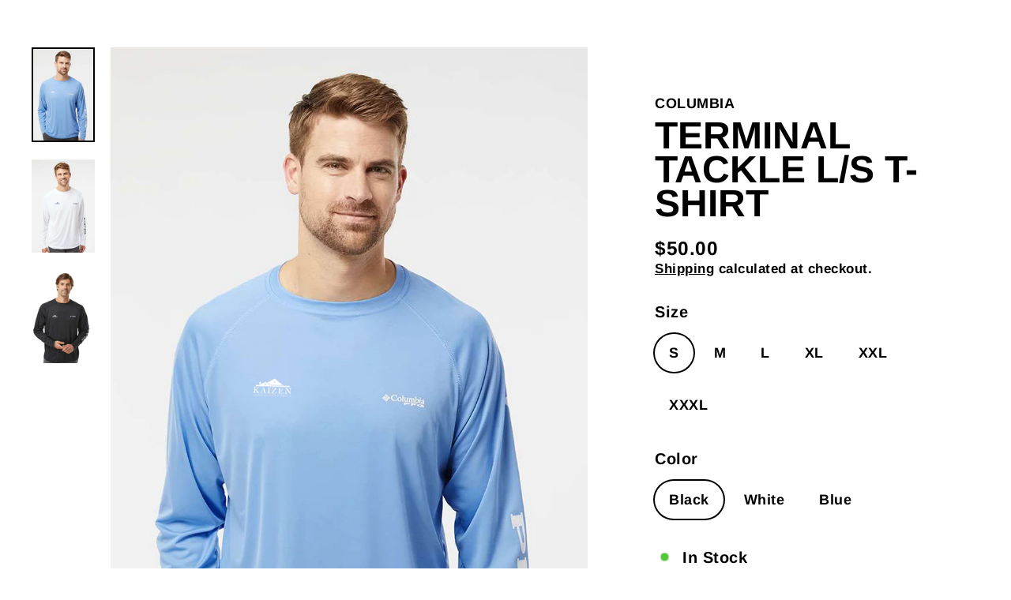

--- FILE ---
content_type: text/html; charset=utf-8
request_url: https://www.knockgear.com/products/terminal-tackel
body_size: 23772
content:
<!doctype html>
<html class="no-js" lang="en" dir="ltr">
<head>
               <script type='text/javascript'>var easylockdownLocationDisabled = true;</script> <script type='text/javascript' src='//www.knockgear.com/apps/easylockdown/easylockdown-1.0.8.min.js' data-no-instant></script> <script type='text/javascript'>if( typeof InstantClick == 'object' ) easylockdown.clearData();</script> <style type="text/css">#easylockdown-password-form{padding:30px 0;text-align:center}#easylockdown-wrapper,.easylockdown-form-holder{display:inline-block}#easylockdown-password{vertical-align:top;margin-bottom:16px;padding:8px 15px;line-height:1.2em;outline:0;box-shadow:none}#easylockdown-password-error{display:none;color:#fb8077;text-align:left}#easylockdown-password-error.easylockdown-error{border:1px solid #fb8077}#easylockdown-password-form-button:not(.easylockdown-native-styles){vertical-align:top;display:inline-block!important;height:auto!important;padding:8px 15px;background:#777;border-radius:3px;color:#fff!important;line-height:1.2em;text-decoration:none!important}.easylockdown-instantclick-fix,.easylockdown-item-selector{position:absolute;z-index:-999;display:none;height:0;width:0;font-size:0;line-height:0}.easylockdown-collection-item[data-eld-loc-can],.easylockdown-item-selector+*,.easylockdown-item[data-eld-loc-can]{display:none}.easylockdown404-content-container{padding:50px;text-align:center}.easylockdown404-title-holder .easylockdown-title-404{display:block;margin:0 0 1rem;font-size:2rem;line-height:2.5rem}</style> 




















<script type='text/javascript'>
  if( typeof easylockdown == 'object' ) {
    easylockdown.localeRootUrl = '';
    easylockdown.routerByLocation(); 

    easylockdown.onReady(function(e){
      easylockdown.hideAllLinks();
    });
  }
</script> 
    <script async src='https://cdn.shopify.com/s/files/1/0411/8639/4277/t/11/assets/spotlight.js'></script>

    <link async href='https://cdn.shopify.com/s/files/1/0411/8639/4277/t/11/assets/ymq-option.css' rel='stylesheet'>
    
	<link async href='https://option.ymq.cool/option/bottom.css' rel='stylesheet'> 

	<style id="ymq-jsstyle"></style>
	<script>
		window.best_option = window.best_option || {}; 

		best_option.shop = `vivint-dp.myshopify.com`; 

		best_option.page = `product`; 

		best_option.ymq_option_branding = {}; 
		  
			best_option.ymq_option_branding = {"button":{"--button-background-checked-color":"#000000","--button-background-color":"#FFFFFF","--button-background-disabled-color":"#FFFFFF","--button-border-checked-color":"#000000","--button-border-color":"#000000","--button-border-disabled-color":"#000000","--button-font-checked-color":"#FFFFFF","--button-font-disabled-color":"#cccccc","--button-font-color":"#000000","--button-border-radius":"0","--button-font-size":"14","--button-line-height":"20","--button-margin-l-r":"4","--button-margin-u-d":"4","--button-padding-l-r":"16","--button-padding-u-d":"8"},"radio":{"--radio-border-color":"#BBC1E1","--radio-border-checked-color":"#BBC1E1","--radio-border-disabled-color":"#BBC1E1","--radio-border-hover-color":"#BBC1E1","--radio-background-color":"#FFFFFF","--radio-background-checked-color":"#275EFE","--radio-background-disabled-color":"#E1E6F9","--radio-background-hover-color":"#FFFFFF","--radio-inner-color":"#E1E6F9","--radio-inner-checked-color":"#FFFFFF","--radio-inner-disabled-color":"#FFFFFF"},"input":{"--input-background-checked-color":"#FFFFFF","--input-background-color":"#FFFFFF","--input-border-checked-color":"#000000","--input-border-color":"#000000","--input-font-checked-color":"#000000","--input-font-color":"#000000","--input-border-radius":"0","--input-font-size":"14","--input-padding-l-r":"16","--input-padding-u-d":"9","--input-width":"100","--input-max-width":"400"},"select":{"--select-border-color":"#000000","--select-border-checked-color":"#000000","--select-background-color":"#FFFFFF","--select-background-checked-color":"#FFFFFF","--select-font-color":"#000000","--select-font-checked-color":"#000000","--select-option-background-color":"#FFFFFF","--select-option-background-checked-color":"#F5F9FF","--select-option-background-disabled-color":"#FFFFFF","--select-option-font-color":"#000000","--select-option-font-checked-color":"#000000","--select-option-font-disabled-color":"#CCCCCC","--select-padding-u-d":"9","--select-padding-l-r":"16","--select-option-padding-u-d":"9","--select-option-padding-l-r":"16","--select-width":"100","--select-max-width":"400","--select-font-size":"14","--select-border-radius":"0"},"multiple":{"--multiple-background-color":"#F5F9FF","--multiple-font-color":"#000000","--multiple-padding-u-d":"2","--multiple-padding-l-r":"8","--multiple-font-size":"12","--multiple-border-radius":"0"},"img":{"--img-border-color":"#E1E1E1","--img-border-checked-color":"#000000","--img-border-disabled-color":"#000000","--img-width":"50","--img-height":"50","--img-margin-u-d":"2","--img-margin-l-r":"2","--img-border-radius":"4"},"upload":{"--upload-background-color":"#409EFF","--upload-font-color":"#FFFFFF","--upload-border-color":"#409EFF","--upload-padding-u-d":"12","--upload-padding-l-r":"20","--upload-font-size":"12","--upload-border-radius":"4"},"cart":{"--cart-border-color":"#000000","--buy-border-color":"#000000","--cart-border-hover-color":"#000000","--buy-border-hover-color":"#000000","--cart-background-color":"#000000","--buy-background-color":"#000000","--cart-background-hover-color":"#000000","--buy-background-hover-color":"#000000","--cart-font-color":"#FFFFFF","--buy-font-color":"#FFFFFF","--cart-font-hover-color":"#FFFFFF","--buy-font-hover-color":"#FFFFFF","--cart-padding-u-d":"12","--cart-padding-l-r":"16","--buy-padding-u-d":"12","--buy-padding-l-r":"16","--cart-margin-u-d":"4","--cart-margin-l-r":"0","--buy-margin-u-d":"4","--buy-margin-l-r":"0","--cart-width":"100","--cart-max-width":"800","--buy-width":"100","--buy-max-width":"800","--cart-font-size":"14","--cart-border-radius":"0","--buy-font-size":"14","--buy-border-radius":"0"},"quantity":{"--quantity-border-color":"#A6A3A3","--quantity-font-color":"#000000","--quantity-background-color":"#FFFFFF","--quantity-width":"150","--quantity-height":"40","--quantity-font-size":"14","--quantity-border-radius":"0"},"global":{"--global-title-color":"#000000","--global-help-color":"#000000","--global-error-color":"#DC3545","--global-title-font-size":"14","--global-help-font-size":"12","--global-error-font-size":"12","--global-margin-top":"0","--global-margin-bottom":"20","--global-margin-left":"0","--global-margin-right":"0","--global-title-margin-top":"0","--global-title-margin-bottom":"5","--global-title-margin-left":"0","--global-title-margin-right":"0","--global-help-margin-top":"5","--global-help-margin-bottom":"0","--global-help-margin-left":"0","--global-help-margin-right":"0","--global-error-margin-top":"5","--global-error-margin-bottom":"0","--global-error-margin-left":"0","--global-error-margin-right":"0"},"discount":{"--new-discount-normal-color":"#1878B9","--new-discount-error-color":"#E22120","--new-discount-layout":"flex-end"},"lan":{"require":"This is a required field.","email":"Please enter a valid email address.","phone":"Please enter the correct phone.","number":"Please enter an number.","integer":"Please enter an integer.","min_char":"Please enter no less than %s characters.","max_char":"Please enter no more than %s characters.","max_s":"Please choose less than %s options.","min_s":"Please choose more than %s options.","total_s":"Please choose %s options.","min":"Please enter no less than %s.","max":"Please enter no more than %s.","currency":"USD","sold_out":"sold out","please_choose":"Please choose","add_to_cart":"ADD TO CART","buy_it_now":"BUY IT NOW","add_price_text":"Selection will add %s to the price","discount_code":"Discount code","application":"Apply","discount_error1":"Enter a valid discount code","discount_error2":"discount code isn't valid for the items in your cart"},"price":{"--price-border-color":"#000000","--price-background-color":"#FFFFFF","--price-font-color":"#000000","--price-price-font-color":"#03de90","--price-padding-u-d":"9","--price-padding-l-r":"16","--price-width":"100","--price-max-width":"400","--price-font-size":"14","--price-border-radius":"0"},"extra":{"is_show":"0","plan":0,"quantity-box":"0","price-value":"3,4,15,6,16,7","variant-original-margin-bottom":"15","strong-dorp-down":0,"radio-unchecked":1,"img-option-bigger":"0","add-button-reload":1,"buy-now-new":1,"open-theme-buy-now":1,"open-theme-ajax-cart":1,"free_plan":0,"timestamp":1649259497,"new":2,"init-variant-type":"3","color-swatch":"0"}}; 
		 
	        
		best_option.product = {"id":6864898261057,"title":"Terminal Tackle L\/S T-Shirt","handle":"terminal-tackel","description":"\u003cmeta charset=\"utf-8\"\u003e\n\u003cul data-mce-fragment=\"1\"\u003e\n\u003cli data-mce-fragment=\"1\"\u003e100% polyester interlock\u003c\/li\u003e\n\u003cli data-mce-fragment=\"1\"\u003eOmni-Wick™ moisture management\u003c\/li\u003e\n\u003cli data-mce-fragment=\"1\"\u003eQuick dry\u003c\/li\u003e\n\u003cli data-mce-fragment=\"1\"\u003eOmni-Shade™ UPF 50\u003c\/li\u003e\n\u003cli data-mce-fragment=\"1\"\u003ePrinted Columbia logo on left chest and left sleeve\u003c\/li\u003e\n\u003c\/ul\u003e","published_at":"2022-08-16T14:22:02-04:00","created_at":"2022-08-16T14:22:00-04:00","vendor":"COLUMBIA","type":"","tags":["Kaizen Construction group"],"price":5000,"price_min":5000,"price_max":5300,"available":true,"price_varies":true,"compare_at_price":null,"compare_at_price_min":0,"compare_at_price_max":0,"compare_at_price_varies":false,"variants":[{"id":40106128310337,"title":"S \/ Black","option1":"S","option2":"Black","option3":null,"sku":"","requires_shipping":true,"taxable":true,"featured_image":null,"available":true,"name":"Terminal Tackle L\/S T-Shirt - S \/ Black","public_title":"S \/ Black","options":["S","Black"],"price":5000,"weight":0,"compare_at_price":null,"inventory_management":"shopify","barcode":"","requires_selling_plan":false,"selling_plan_allocations":[]},{"id":40106128343105,"title":"S \/ White","option1":"S","option2":"White","option3":null,"sku":"","requires_shipping":true,"taxable":true,"featured_image":null,"available":true,"name":"Terminal Tackle L\/S T-Shirt - S \/ White","public_title":"S \/ White","options":["S","White"],"price":5000,"weight":0,"compare_at_price":null,"inventory_management":"shopify","barcode":"","requires_selling_plan":false,"selling_plan_allocations":[]},{"id":40106128375873,"title":"S \/ Blue","option1":"S","option2":"Blue","option3":null,"sku":"","requires_shipping":true,"taxable":true,"featured_image":null,"available":true,"name":"Terminal Tackle L\/S T-Shirt - S \/ Blue","public_title":"S \/ Blue","options":["S","Blue"],"price":5000,"weight":0,"compare_at_price":null,"inventory_management":"shopify","barcode":"","requires_selling_plan":false,"selling_plan_allocations":[]},{"id":40106128408641,"title":"M \/ Black","option1":"M","option2":"Black","option3":null,"sku":"","requires_shipping":true,"taxable":true,"featured_image":null,"available":true,"name":"Terminal Tackle L\/S T-Shirt - M \/ Black","public_title":"M \/ Black","options":["M","Black"],"price":5000,"weight":0,"compare_at_price":null,"inventory_management":"shopify","barcode":"","requires_selling_plan":false,"selling_plan_allocations":[]},{"id":40106128441409,"title":"M \/ White","option1":"M","option2":"White","option3":null,"sku":"","requires_shipping":true,"taxable":true,"featured_image":null,"available":true,"name":"Terminal Tackle L\/S T-Shirt - M \/ White","public_title":"M \/ White","options":["M","White"],"price":5000,"weight":0,"compare_at_price":null,"inventory_management":"shopify","barcode":"","requires_selling_plan":false,"selling_plan_allocations":[]},{"id":40106128474177,"title":"M \/ Blue","option1":"M","option2":"Blue","option3":null,"sku":"","requires_shipping":true,"taxable":true,"featured_image":null,"available":true,"name":"Terminal Tackle L\/S T-Shirt - M \/ Blue","public_title":"M \/ Blue","options":["M","Blue"],"price":5000,"weight":0,"compare_at_price":null,"inventory_management":"shopify","barcode":"","requires_selling_plan":false,"selling_plan_allocations":[]},{"id":40106128506945,"title":"L \/ Black","option1":"L","option2":"Black","option3":null,"sku":"","requires_shipping":true,"taxable":true,"featured_image":null,"available":true,"name":"Terminal Tackle L\/S T-Shirt - L \/ Black","public_title":"L \/ Black","options":["L","Black"],"price":5000,"weight":0,"compare_at_price":null,"inventory_management":"shopify","barcode":"","requires_selling_plan":false,"selling_plan_allocations":[]},{"id":40106128539713,"title":"L \/ White","option1":"L","option2":"White","option3":null,"sku":"","requires_shipping":true,"taxable":true,"featured_image":null,"available":true,"name":"Terminal Tackle L\/S T-Shirt - L \/ White","public_title":"L \/ White","options":["L","White"],"price":5000,"weight":0,"compare_at_price":null,"inventory_management":"shopify","barcode":"","requires_selling_plan":false,"selling_plan_allocations":[]},{"id":40106128572481,"title":"L \/ Blue","option1":"L","option2":"Blue","option3":null,"sku":"","requires_shipping":true,"taxable":true,"featured_image":null,"available":true,"name":"Terminal Tackle L\/S T-Shirt - L \/ Blue","public_title":"L \/ Blue","options":["L","Blue"],"price":5000,"weight":0,"compare_at_price":null,"inventory_management":"shopify","barcode":"","requires_selling_plan":false,"selling_plan_allocations":[]},{"id":40106128605249,"title":"XL \/ Black","option1":"XL","option2":"Black","option3":null,"sku":"","requires_shipping":true,"taxable":true,"featured_image":null,"available":true,"name":"Terminal Tackle L\/S T-Shirt - XL \/ Black","public_title":"XL \/ Black","options":["XL","Black"],"price":5000,"weight":0,"compare_at_price":null,"inventory_management":"shopify","barcode":"","requires_selling_plan":false,"selling_plan_allocations":[]},{"id":40106128638017,"title":"XL \/ White","option1":"XL","option2":"White","option3":null,"sku":"","requires_shipping":true,"taxable":true,"featured_image":null,"available":true,"name":"Terminal Tackle L\/S T-Shirt - XL \/ White","public_title":"XL \/ White","options":["XL","White"],"price":5000,"weight":0,"compare_at_price":null,"inventory_management":"shopify","barcode":"","requires_selling_plan":false,"selling_plan_allocations":[]},{"id":40106128670785,"title":"XL \/ Blue","option1":"XL","option2":"Blue","option3":null,"sku":"","requires_shipping":true,"taxable":true,"featured_image":null,"available":true,"name":"Terminal Tackle L\/S T-Shirt - XL \/ Blue","public_title":"XL \/ Blue","options":["XL","Blue"],"price":5000,"weight":0,"compare_at_price":null,"inventory_management":"shopify","barcode":"","requires_selling_plan":false,"selling_plan_allocations":[]},{"id":40106128703553,"title":"XXL \/ Black","option1":"XXL","option2":"Black","option3":null,"sku":"","requires_shipping":true,"taxable":true,"featured_image":null,"available":true,"name":"Terminal Tackle L\/S T-Shirt - XXL \/ Black","public_title":"XXL \/ Black","options":["XXL","Black"],"price":5100,"weight":0,"compare_at_price":null,"inventory_management":"shopify","barcode":"","requires_selling_plan":false,"selling_plan_allocations":[]},{"id":40106128736321,"title":"XXL \/ White","option1":"XXL","option2":"White","option3":null,"sku":"","requires_shipping":true,"taxable":true,"featured_image":null,"available":true,"name":"Terminal Tackle L\/S T-Shirt - XXL \/ White","public_title":"XXL \/ White","options":["XXL","White"],"price":5100,"weight":0,"compare_at_price":null,"inventory_management":"shopify","barcode":"","requires_selling_plan":false,"selling_plan_allocations":[]},{"id":40106128769089,"title":"XXL \/ Blue","option1":"XXL","option2":"Blue","option3":null,"sku":"","requires_shipping":true,"taxable":true,"featured_image":null,"available":true,"name":"Terminal Tackle L\/S T-Shirt - XXL \/ Blue","public_title":"XXL \/ Blue","options":["XXL","Blue"],"price":5100,"weight":0,"compare_at_price":null,"inventory_management":"shopify","barcode":"","requires_selling_plan":false,"selling_plan_allocations":[]},{"id":40106128801857,"title":"XXXL \/ Black","option1":"XXXL","option2":"Black","option3":null,"sku":"","requires_shipping":true,"taxable":true,"featured_image":null,"available":true,"name":"Terminal Tackle L\/S T-Shirt - XXXL \/ Black","public_title":"XXXL \/ Black","options":["XXXL","Black"],"price":5300,"weight":0,"compare_at_price":null,"inventory_management":"shopify","barcode":"","requires_selling_plan":false,"selling_plan_allocations":[]},{"id":40106128834625,"title":"XXXL \/ White","option1":"XXXL","option2":"White","option3":null,"sku":"","requires_shipping":true,"taxable":true,"featured_image":null,"available":true,"name":"Terminal Tackle L\/S T-Shirt - XXXL \/ White","public_title":"XXXL \/ White","options":["XXXL","White"],"price":5300,"weight":0,"compare_at_price":null,"inventory_management":"shopify","barcode":"","requires_selling_plan":false,"selling_plan_allocations":[]},{"id":40106128867393,"title":"XXXL \/ Blue","option1":"XXXL","option2":"Blue","option3":null,"sku":"","requires_shipping":true,"taxable":true,"featured_image":null,"available":true,"name":"Terminal Tackle L\/S T-Shirt - XXXL \/ Blue","public_title":"XXXL \/ Blue","options":["XXXL","Blue"],"price":5300,"weight":0,"compare_at_price":null,"inventory_management":"shopify","barcode":"","requires_selling_plan":false,"selling_plan_allocations":[]}],"images":["\/\/www.knockgear.com\/cdn\/shop\/products\/ergsdasfhffjkdre.jpg?v=1660674123","\/\/www.knockgear.com\/cdn\/shop\/products\/ergsdasXFGDGRGdre.jpg?v=1660674124","\/\/www.knockgear.com\/cdn\/shop\/products\/ergsdasfhfhdfghddre.jpg?v=1660674123"],"featured_image":"\/\/www.knockgear.com\/cdn\/shop\/products\/ergsdasfhffjkdre.jpg?v=1660674123","options":["Size","Color"],"media":[{"alt":null,"id":22482814763073,"position":1,"preview_image":{"aspect_ratio":0.667,"height":1800,"width":1200,"src":"\/\/www.knockgear.com\/cdn\/shop\/products\/ergsdasfhffjkdre.jpg?v=1660674123"},"aspect_ratio":0.667,"height":1800,"media_type":"image","src":"\/\/www.knockgear.com\/cdn\/shop\/products\/ergsdasfhffjkdre.jpg?v=1660674123","width":1200},{"alt":null,"id":22482814795841,"position":2,"preview_image":{"aspect_ratio":0.667,"height":1800,"width":1200,"src":"\/\/www.knockgear.com\/cdn\/shop\/products\/ergsdasXFGDGRGdre.jpg?v=1660674124"},"aspect_ratio":0.667,"height":1800,"media_type":"image","src":"\/\/www.knockgear.com\/cdn\/shop\/products\/ergsdasXFGDGRGdre.jpg?v=1660674124","width":1200},{"alt":null,"id":22482814828609,"position":3,"preview_image":{"aspect_ratio":0.667,"height":1800,"width":1200,"src":"\/\/www.knockgear.com\/cdn\/shop\/products\/ergsdasfhfhdfghddre.jpg?v=1660674123"},"aspect_ratio":0.667,"height":1800,"media_type":"image","src":"\/\/www.knockgear.com\/cdn\/shop\/products\/ergsdasfhfhdfghddre.jpg?v=1660674123","width":1200}],"requires_selling_plan":false,"selling_plan_groups":[],"content":"\u003cmeta charset=\"utf-8\"\u003e\n\u003cul data-mce-fragment=\"1\"\u003e\n\u003cli data-mce-fragment=\"1\"\u003e100% polyester interlock\u003c\/li\u003e\n\u003cli data-mce-fragment=\"1\"\u003eOmni-Wick™ moisture management\u003c\/li\u003e\n\u003cli data-mce-fragment=\"1\"\u003eQuick dry\u003c\/li\u003e\n\u003cli data-mce-fragment=\"1\"\u003eOmni-Shade™ UPF 50\u003c\/li\u003e\n\u003cli data-mce-fragment=\"1\"\u003ePrinted Columbia logo on left chest and left sleeve\u003c\/li\u003e\n\u003c\/ul\u003e"}; 

		best_option.ymq_has_only_default_variant = true; 
		 
			best_option.ymq_has_only_default_variant = false; 
		 

        
            best_option.ymq_status = {}; 
    		 
    
    		best_option.ymq_variantjson = {}; 
    		 
    
    		best_option.ymq_option_data = {}; 
    		

    		best_option.ymq_option_condition = {}; 
    		 
              
        


        best_option.product_collections = {};
        


        best_option.ymq_template_options = {};
	    best_option.ymq_option_template = {};
		best_option.ymq_option_template_condition = {}; 
	    
	    
	    

        
            best_option.ymq_option_template_sort = `1,2,3,4`;
        

        
            best_option.ymq_option_template_sort_before = false;
        
        
        
        best_option.ymq_option_template_c_t = {};
  		best_option.ymq_option_template_condition_c_t = {};
        best_option.ymq_option_template_assign_c_t = {};
        
        
            
            
                
                
                    best_option.ymq_template_options[`tem1`] = {"template":{"ymq1tem1":{"id":"1tem1","type":"1","label":"First and Last Name","required":1,"help":"","is_get_to_cart":1,"onetime":0,"column_width":"","tooltip":"This is what will appear on your ID badge","tooltip_position":"1","hide_title":"0","class":"","alert_text":"","a_t1":"","a_t2":"","a_width":"700","weight":"","sku":"","price":"","one_time":"0","placeholder":"","min_char":"","max_char":"","default_text":"","min":"","max":"","field_type":"1"},"ymq1tem3":{"id":"1tem3","type":"12","label":"Headshot Upload","required":1,"tooltip":"Please upload an appropriate picture to use for your company ID","is_get_to_cart":1,"onetime":0,"column_width":"","tooltip_position":"1","hide_title":"0","class":"","help":"","alert_text":"","a_t1":"","a_t2":"","a_width":"700","weight":"","sku":"","price":"","one_time":"0","file_type":"1","cropped_type":"0","rectangle_ratio":"","file_num":"1","btn_text":"Upload"},"ymq1tem4":{"id":"1tem4","type":"3","options":{"1tem4_1":{"allow_link":0,"weight":"","sku":"","id":"1tem4_1","price":"","value":"Small","hasstock":1,"one_time":"0","default":"0","canvas_type":"2","canvas1":"","canvas2":"","qty_input":0},"1tem4_2":{"allow_link":0,"weight":"","sku":"","id":"1tem4_2","price":"","value":"Medium","hasstock":1,"one_time":"0","default":"0","canvas_type":"2","canvas1":"","canvas2":"","qty_input":0},"1tem4_3":{"allow_link":0,"weight":"","sku":"","id":"1tem4_3","price":"","value":"Large","hasstock":1,"one_time":"0","default":"0","canvas_type":"2","canvas1":"","canvas2":"","qty_input":0},"1tem4_4":{"allow_link":0,"weight":"","sku":"","id":"1tem4_4","price":"","value":"X-Large","hasstock":1,"one_time":"0","default":"0","canvas_type":"2","canvas1":"","canvas2":"","qty_input":0},"1tem4_5":{"allow_link":0,"weight":"","sku":"","id":"1tem4_5","price":"","value":"2X-Large","hasstock":1,"one_time":"0","default":"0","canvas_type":"2","canvas1":"","canvas2":"","qty_input":0},"1tem4_6":{"allow_link":0,"weight":"","sku":"","id":"1tem4_6","price":"","value":"3X-Large","hasstock":1,"one_time":"0","default":"0","canvas_type":"2","canvas1":"","canvas2":"","qty_input":0}},"label":"Shirt Size","required":1,"is_get_to_cart":1,"onetime":0,"column_width":"","tooltip":"","tooltip_position":"1","hide_title":"0","class":"","help":"","alert_text":"","a_t1":"","a_t2":"","a_width":"700"}},"condition":{},"assign":{"type":-1,"manual":{"tag":"","collection":"","product":""},"automate":{"type":"1","data":{"1":{"tem_condition":1,"tem_condition_type":1,"tem_condition_value":""}}}}};
                    best_option.ymq_option_template_c_t[`tem1`] = best_option.ymq_template_options[`tem1`]['template'];
                    best_option.ymq_option_template_condition_c_t[`tem1`] = best_option.ymq_template_options[`tem1`]['condition'];
                    best_option.ymq_option_template_assign_c_t[`tem1`] = best_option.ymq_template_options[`tem1`]['assign'];
                
            
                
                
                    best_option.ymq_template_options[`tem2`] = {"template":{"ymq2tem1":{"id":"2tem1","type":"1","label":"First and Last Name","required":1,"help":"","is_get_to_cart":1,"onetime":0,"column_width":"","tooltip":"This is what will appear on your ID badge","tooltip_position":"1","hide_title":"0","class":"","alert_text":"","a_t1":"","a_t2":"","a_width":"700","weight":"","sku":"","price":"","one_time":"0","placeholder":"","min_char":"","max_char":"","default_text":"","min":"","max":"","field_type":"1"},"ymq2tem5":{"id":"2tem5","type":"1","label":"Vivint ID","required":1,"tooltip":"This is the ID provided by Vivint upon onboard","is_get_to_cart":1,"onetime":0,"column_width":"","tooltip_position":"1","hide_title":"0","class":"","help":"","alert_text":"","a_t1":"","a_t2":"","a_width":"700","weight":"","sku":"","price":"","one_time":"0","placeholder":"","min_char":"","max_char":"","default_text":"","min":"","max":"","field_type":"1"},"ymq2tem3":{"id":"2tem3","type":"12","label":"Headshot Upload","required":1,"tooltip":"Please upload an appropriate picture to use for your company ID","is_get_to_cart":1,"onetime":0,"column_width":"","tooltip_position":"1","hide_title":"0","class":"","help":"","alert_text":"","a_t1":"","a_t2":"","a_width":"700","weight":"","sku":"","price":"","one_time":"0","file_type":"1","cropped_type":"0","rectangle_ratio":"","file_num":"1","btn_text":"Upload"},"ymq2tem4":{"id":"2tem4","type":"3","options":{"2tem4_1":{"allow_link":0,"weight":"","sku":"","id":"2tem4_1","price":"","value":"Small","hasstock":1,"one_time":"0","default":"0","canvas_type":"2","canvas1":"","canvas2":"","qty_input":0},"2tem4_2":{"allow_link":0,"weight":"","sku":"","id":"2tem4_2","price":"","value":"Medium","hasstock":1,"one_time":"0","default":"0","canvas_type":"2","canvas1":"","canvas2":"","qty_input":0},"2tem4_3":{"allow_link":0,"weight":"","sku":"","id":"2tem4_3","price":"","value":"Large","hasstock":1,"one_time":"0","default":"0","canvas_type":"2","canvas1":"","canvas2":"","qty_input":0},"2tem4_4":{"allow_link":0,"weight":"","sku":"","id":"2tem4_4","price":"","value":"X-Large","hasstock":1,"one_time":"0","default":"0","canvas_type":"2","canvas1":"","canvas2":"","qty_input":0},"2tem4_5":{"allow_link":0,"weight":"","sku":"","id":"2tem4_5","price":"","value":"2X-Large","hasstock":1,"one_time":"0","default":"0","canvas_type":"2","canvas1":"","canvas2":"","qty_input":0},"2tem4_6":{"allow_link":0,"weight":"","sku":"","id":"2tem4_6","price":"","value":"3X-Large","hasstock":1,"one_time":"0","default":"0","canvas_type":"2","canvas1":"","canvas2":"","qty_input":0}},"label":"Shirt Size","required":1,"is_get_to_cart":1,"onetime":0,"column_width":"","tooltip":"","tooltip_position":"1","hide_title":"0","class":"","help":"","alert_text":"","a_t1":"","a_t2":"","a_width":"700"}},"condition":{},"assign":{"type":-1,"manual":{"tag":"","collection":"","product":""},"automate":{"type":"1","data":{"1":{"tem_condition":1,"tem_condition_type":1,"tem_condition_value":""}}}}};
                    best_option.ymq_option_template_c_t[`tem2`] = best_option.ymq_template_options[`tem2`]['template'];
                    best_option.ymq_option_template_condition_c_t[`tem2`] = best_option.ymq_template_options[`tem2`]['condition'];
                    best_option.ymq_option_template_assign_c_t[`tem2`] = best_option.ymq_template_options[`tem2`]['assign'];
                
            
                
                
                    best_option.ymq_template_options[`tem3`] = {"template":{"ymq3tem1":{"id":"3tem1","type":"1","label":"First and Last Name","required":1,"help":"","is_get_to_cart":1,"onetime":0,"column_width":"","tooltip":"This is what will appear on your ID badge","tooltip_position":"1","hide_title":"0","class":"","alert_text":"","a_t1":"","a_t2":"","a_width":"700","weight":"","sku":"","price":"","one_time":"0","placeholder":"","min_char":"","max_char":"","default_text":"","min":"","max":"","field_type":"1"},"ymq3tem5":{"id":"3tem5","type":"3","options":{"3tem5_1":{"allow_link":0,"weight":"","sku":"","id":"3tem5_1","price":"","value":"Sales","hasstock":1,"one_time":"0","default":"0","canvas_type":"2","canvas1":"","canvas2":"","qty_input":0},"3tem5_2":{"allow_link":0,"weight":"","sku":"","id":"3tem5_2","price":"","value":"Technician","hasstock":1,"one_time":"0","default":"0","canvas_type":"2","canvas1":"","canvas2":"","qty_input":0}},"label":"Position","required":1,"is_get_to_cart":1,"onetime":0,"column_width":"","tooltip":"","tooltip_position":"1","hide_title":"0","class":"","help":"","alert_text":"","a_t1":"","a_t2":"","a_width":"700"},"ymq3tem3":{"id":"3tem3","type":"12","label":"Headshot Upload","required":1,"tooltip":"Please upload an appropriate picture to use for your company ID","is_get_to_cart":1,"onetime":0,"column_width":"","tooltip_position":"1","hide_title":"0","class":"","help":"","alert_text":"","a_t1":"","a_t2":"","a_width":"700","weight":"","sku":"","price":"","one_time":"0","file_type":"1","cropped_type":"0","rectangle_ratio":"","file_num":"1","btn_text":"Upload"},"ymq3tem4":{"id":"3tem4","type":"3","options":{"3tem4_1":{"allow_link":0,"weight":"","sku":"","id":"3tem4_1","price":"","value":"Small","hasstock":1,"one_time":"0","default":"0","canvas_type":"2","canvas1":"","canvas2":"","qty_input":0},"3tem4_2":{"allow_link":0,"weight":"","sku":"","id":"3tem4_2","price":"","value":"Medium","hasstock":1,"one_time":"0","default":"0","canvas_type":"2","canvas1":"","canvas2":"","qty_input":0},"3tem4_3":{"allow_link":0,"weight":"","sku":"","id":"3tem4_3","price":"","value":"Large","hasstock":1,"one_time":"0","default":"0","canvas_type":"2","canvas1":"","canvas2":"","qty_input":0},"3tem4_4":{"allow_link":0,"weight":"","sku":"","id":"3tem4_4","price":"","value":"X-Large","hasstock":1,"one_time":"0","default":"0","canvas_type":"2","canvas1":"","canvas2":"","qty_input":0},"3tem4_5":{"allow_link":0,"weight":"","sku":"","id":"3tem4_5","price":"","value":"2X-Large","hasstock":1,"one_time":"0","default":"0","canvas_type":"2","canvas1":"","canvas2":"","qty_input":0},"3tem4_6":{"allow_link":0,"weight":"","sku":"","id":"3tem4_6","price":"","value":"3X-Large","hasstock":1,"one_time":"0","default":"0","canvas_type":"2","canvas1":"","canvas2":"","qty_input":0}},"label":"Shirt Size","required":1,"is_get_to_cart":1,"onetime":0,"column_width":"","tooltip":"","tooltip_position":"1","hide_title":"0","class":"","help":"","alert_text":"","a_t1":"","a_t2":"","a_width":"700"},"ymq3tem6":{"id":"3tem6","type":"3","options":{"3tem6_1":{"allow_link":0,"weight":"","sku":"","id":"3tem6_1","price":"","value":"Graphite and Maroon","hasstock":1,"one_time":"0","default":"0","canvas_type":"2","canvas1":"","canvas2":"","qty_input":0},"3tem6_2":{"allow_link":0,"weight":"","sku":"","id":"3tem6_2","price":"","value":"Graphite and Navy","hasstock":1,"one_time":"0","default":"0","canvas_type":"2","canvas1":"","canvas2":"","qty_input":0},"3tem6_3":{"allow_link":0,"weight":"","sku":"","id":"3tem6_3","price":"","value":"Maroon and Navy","hasstock":1,"one_time":"0","default":"0","canvas_type":"2","canvas1":"","canvas2":"","qty_input":0}},"label":"Shirt Colors (choose 2)","required":1,"is_get_to_cart":1,"onetime":0,"column_width":"","tooltip":"","tooltip_position":"1","hide_title":"0","class":"","help":"","alert_text":"","a_t1":"","a_t2":"","a_width":"700"},"ymq3tem7":{"id":"3tem7","type":"1","label":"Height","required":1,"tooltip":"Please list your height to be used on your ID badge","is_get_to_cart":1,"onetime":0,"column_width":"","tooltip_position":"1","hide_title":"0","class":"","help":"","alert_text":"","a_t1":"","a_t2":"","a_width":"700","weight":"","sku":"","price":"","one_time":"0","placeholder":"","min_char":"","max_char":"","default_text":"","min":"","max":"","field_type":"1"},"ymq3tem8":{"id":"3tem8","type":"1","label":"Weight","required":1,"tooltip":"Please list your weight to be used on your ID badge","is_get_to_cart":1,"onetime":0,"column_width":"","tooltip_position":"1","hide_title":"0","class":"","help":"","alert_text":"","a_t1":"","a_t2":"","a_width":"700","weight":"","sku":"","price":"","one_time":"0","placeholder":"","min_char":"","max_char":"","default_text":"","min":"","max":"","field_type":"1"},"ymq3tem9":{"id":"3tem9","type":"1","label":"Hair Color","tooltip":"Please list your hair color to be used on your ID badge","is_get_to_cart":1,"onetime":0,"required":1,"column_width":"","tooltip_position":"1","hide_title":"0","class":"","help":"","alert_text":"","a_t1":"","a_t2":"","a_width":"700","weight":"","sku":"","price":"","one_time":"0","placeholder":"","min_char":"","max_char":"","default_text":"","min":"","max":"","field_type":"1"},"ymq3tem10":{"id":"3tem10","type":"1","label":"Eye Color","tooltip":"Please list your eye color to be used on your ID badge","is_get_to_cart":1,"onetime":0,"required":1,"column_width":"","tooltip_position":"1","hide_title":"0","class":"","help":"","alert_text":"","a_t1":"","a_t2":"","a_width":"700","weight":"","sku":"","price":"","one_time":"0","placeholder":"","min_char":"","max_char":"","default_text":"","min":"","max":"","field_type":"1"}},"condition":{},"assign":{"type":-1,"manual":{"tag":"","collection":"","product":""},"automate":{"type":"1","data":{"1":{"tem_condition":1,"tem_condition_type":1,"tem_condition_value":""}}}}};
                    best_option.ymq_option_template_c_t[`tem3`] = best_option.ymq_template_options[`tem3`]['template'];
                    best_option.ymq_option_template_condition_c_t[`tem3`] = best_option.ymq_template_options[`tem3`]['condition'];
                    best_option.ymq_option_template_assign_c_t[`tem3`] = best_option.ymq_template_options[`tem3`]['assign'];
                
            
                
                
                    best_option.ymq_template_options[`tem4`] = {"template":{"ymq4tem1":{"id":"4tem1","type":"1","label":"First and Last Name","required":1,"help":"","is_get_to_cart":1,"onetime":0,"column_width":"","tooltip":"This is what will appear on your ID badge","tooltip_position":"1","hide_title":"0","class":"","alert_text":"","a_t1":"","a_t2":"","a_width":"700","weight":"","sku":"","price":"","one_time":"0","placeholder":"","min_char":"","max_char":"","default_text":"","min":"","max":"","field_type":"1"},"ymq4tem5":{"id":"4tem5","type":"3","options":{"4tem5_1":{"allow_link":0,"weight":"","sku":"","id":"4tem5_1","price":"","value":"Sales","hasstock":1,"one_time":"0","default":"0","canvas_type":"2","canvas1":"","canvas2":"","qty_input":0},"4tem5_2":{"allow_link":0,"weight":"","sku":"","id":"4tem5_2","price":"","value":"Technician","hasstock":1,"one_time":"0","default":"0","canvas_type":"2","canvas1":"","canvas2":"","qty_input":0}},"label":"Position","required":1,"is_get_to_cart":1,"onetime":0,"column_width":"","tooltip":"","tooltip_position":"1","hide_title":"0","class":"","help":"","alert_text":"","a_t1":"","a_t2":"","a_width":"700"},"ymq4tem3":{"id":"4tem3","type":"12","label":"Headshot Upload","required":1,"tooltip":"Please upload an appropriate picture to use for your company ID","is_get_to_cart":1,"onetime":0,"column_width":"","tooltip_position":"1","hide_title":"0","class":"","help":"","alert_text":"","a_t1":"","a_t2":"","a_width":"700","weight":"","sku":"","price":"","one_time":"0","file_type":"1","cropped_type":"0","rectangle_ratio":"","file_num":"1","btn_text":"Upload"},"ymq4tem4":{"id":"4tem4","type":"3","options":{"4tem4_1":{"allow_link":0,"weight":"","sku":"","id":"4tem4_1","price":"","value":"Small","hasstock":1,"one_time":"0","default":"0","canvas_type":"2","canvas1":"","canvas2":"","qty_input":0},"4tem4_2":{"allow_link":0,"weight":"","sku":"","id":"4tem4_2","price":"","value":"Medium","hasstock":1,"one_time":"0","default":"0","canvas_type":"2","canvas1":"","canvas2":"","qty_input":0},"4tem4_3":{"allow_link":0,"weight":"","sku":"","id":"4tem4_3","price":"","value":"Large","hasstock":1,"one_time":"0","default":"0","canvas_type":"2","canvas1":"","canvas2":"","qty_input":0},"4tem4_4":{"allow_link":0,"weight":"","sku":"","id":"4tem4_4","price":"","value":"X-Large","hasstock":1,"one_time":"0","default":"0","canvas_type":"2","canvas1":"","canvas2":"","qty_input":0},"4tem4_5":{"allow_link":0,"weight":"","sku":"","id":"4tem4_5","price":"","value":"2X-Large","hasstock":1,"one_time":"0","default":"0","canvas_type":"2","canvas1":"","canvas2":"","qty_input":0},"4tem4_6":{"allow_link":0,"weight":"","sku":"","id":"4tem4_6","price":"","value":"3X-Large","hasstock":1,"one_time":"0","default":"0","canvas_type":"2","canvas1":"","canvas2":"","qty_input":0}},"label":"Shirt Size","required":1,"is_get_to_cart":1,"onetime":0,"column_width":"","tooltip":"","tooltip_position":"1","hide_title":"0","class":"","help":"","alert_text":"","a_t1":"","a_t2":"","a_width":"700"},"ymq4tem7":{"id":"4tem7","type":"1","label":"Height","required":1,"tooltip":"Please list your height to be used on your ID badge","is_get_to_cart":1,"onetime":0,"column_width":"","tooltip_position":"1","hide_title":"0","class":"","help":"","alert_text":"","a_t1":"","a_t2":"","a_width":"700","weight":"","sku":"","price":"","one_time":"0","placeholder":"","min_char":"","max_char":"","default_text":"","min":"","max":"","field_type":"1"},"ymq4tem8":{"id":"4tem8","type":"1","label":"Weight","required":1,"tooltip":"Please list your weight to be used on your ID badge","is_get_to_cart":1,"onetime":0,"column_width":"","tooltip_position":"1","hide_title":"0","class":"","help":"","alert_text":"","a_t1":"","a_t2":"","a_width":"700","weight":"","sku":"","price":"","one_time":"0","placeholder":"","min_char":"","max_char":"","default_text":"","min":"","max":"","field_type":"1"},"ymq4tem9":{"id":"4tem9","type":"1","label":"Hair Color","tooltip":"Please list your hair color to be used on your ID badge","is_get_to_cart":1,"onetime":0,"required":1,"column_width":"","tooltip_position":"1","hide_title":"0","class":"","help":"","alert_text":"","a_t1":"","a_t2":"","a_width":"700","weight":"","sku":"","price":"","one_time":"0","placeholder":"","min_char":"","max_char":"","default_text":"","min":"","max":"","field_type":"1"},"ymq4tem10":{"id":"4tem10","type":"1","label":"Eye Color","tooltip":"Please list your eye color to be used on your ID badge","is_get_to_cart":1,"onetime":0,"required":1,"column_width":"","tooltip_position":"1","hide_title":"0","class":"","help":"","alert_text":"","a_t1":"","a_t2":"","a_width":"700","weight":"","sku":"","price":"","one_time":"0","placeholder":"","min_char":"","max_char":"","default_text":"","min":"","max":"","field_type":"1"}},"condition":{},"assign":{"type":-1,"manual":{"tag":"","collection":"","product":""},"automate":{"type":"1","data":{"1":{"tem_condition":1,"tem_condition_type":1,"tem_condition_value":""}}}}};
                    best_option.ymq_option_template_c_t[`tem4`] = best_option.ymq_template_options[`tem4`]['template'];
                    best_option.ymq_option_template_condition_c_t[`tem4`] = best_option.ymq_template_options[`tem4`]['condition'];
                    best_option.ymq_option_template_assign_c_t[`tem4`] = best_option.ymq_template_options[`tem4`]['assign'];
                
            
        

        

        
	</script>
    <script async src='https://options.ymq.cool/option/best-options.js'></script>
	



  <meta charset="utf-8">
  <meta http-equiv="X-UA-Compatible" content="IE=edge">
  <meta name="viewport" content="width=device-width,initial-scale=1">
  <meta name="theme-color" content="#000000">
  <link rel="canonical" href="https://www.knockgear.com/products/terminal-tackel">
  <link rel="preconnect" href="https://cdn.shopify.com" crossorigin>
  <link rel="preconnect" href="https://fonts.shopifycdn.com" crossorigin>
  <link rel="dns-prefetch" href="https://productreviews.shopifycdn.com">
  <link rel="dns-prefetch" href="https://ajax.googleapis.com">
  <link rel="dns-prefetch" href="https://maps.googleapis.com">
  <link rel="dns-prefetch" href="https://maps.gstatic.com"><link rel="shortcut icon" href="//www.knockgear.com/cdn/shop/files/KG-Icon_32x32.png?v=1660051369" type="image/png" /><title>Terminal Tackle L/S T-Shirt
&ndash; Knock Gear
</title>
<meta name="description" content="100% polyester interlock Omni-Wick™ moisture management Quick dry Omni-Shade™ UPF 50 Printed Columbia logo on left chest and left sleeve"><meta property="og:site_name" content="Knock Gear">
  <meta property="og:url" content="https://www.knockgear.com/products/terminal-tackel">
  <meta property="og:title" content="Terminal Tackle L/S T-Shirt">
  <meta property="og:type" content="product">
  <meta property="og:description" content="100% polyester interlock Omni-Wick™ moisture management Quick dry Omni-Shade™ UPF 50 Printed Columbia logo on left chest and left sleeve"><meta property="og:image" content="http://www.knockgear.com/cdn/shop/products/ergsdasfhffjkdre_1200x1200.jpg?v=1660674123"><meta property="og:image" content="http://www.knockgear.com/cdn/shop/products/ergsdasXFGDGRGdre_1200x1200.jpg?v=1660674124"><meta property="og:image" content="http://www.knockgear.com/cdn/shop/products/ergsdasfhfhdfghddre_1200x1200.jpg?v=1660674123">
  <meta property="og:image:secure_url" content="https://www.knockgear.com/cdn/shop/products/ergsdasfhffjkdre_1200x1200.jpg?v=1660674123"><meta property="og:image:secure_url" content="https://www.knockgear.com/cdn/shop/products/ergsdasXFGDGRGdre_1200x1200.jpg?v=1660674124"><meta property="og:image:secure_url" content="https://www.knockgear.com/cdn/shop/products/ergsdasfhfhdfghddre_1200x1200.jpg?v=1660674123">
  <meta name="twitter:site" content="@">
  <meta name="twitter:card" content="summary_large_image">
  <meta name="twitter:title" content="Terminal Tackle L/S T-Shirt">
  <meta name="twitter:description" content="100% polyester interlock Omni-Wick™ moisture management Quick dry Omni-Shade™ UPF 50 Printed Columbia logo on left chest and left sleeve">
<script>window.performance && window.performance.mark && window.performance.mark('shopify.content_for_header.start');</script><meta id="shopify-digital-wallet" name="shopify-digital-wallet" content="/55979737153/digital_wallets/dialog">
<meta name="shopify-checkout-api-token" content="b3e7d7d7bfcd9e25d0a5dff4259cd349">
<meta id="in-context-paypal-metadata" data-shop-id="55979737153" data-venmo-supported="false" data-environment="production" data-locale="en_US" data-paypal-v4="true" data-currency="USD">
<link rel="alternate" type="application/json+oembed" href="https://www.knockgear.com/products/terminal-tackel.oembed">
<script async="async" src="/checkouts/internal/preloads.js?locale=en-US"></script>
<link rel="preconnect" href="https://shop.app" crossorigin="anonymous">
<script async="async" src="https://shop.app/checkouts/internal/preloads.js?locale=en-US&shop_id=55979737153" crossorigin="anonymous"></script>
<script id="apple-pay-shop-capabilities" type="application/json">{"shopId":55979737153,"countryCode":"US","currencyCode":"USD","merchantCapabilities":["supports3DS"],"merchantId":"gid:\/\/shopify\/Shop\/55979737153","merchantName":"Knock Gear","requiredBillingContactFields":["postalAddress","email","phone"],"requiredShippingContactFields":["postalAddress","email","phone"],"shippingType":"shipping","supportedNetworks":["visa","masterCard","amex"],"total":{"type":"pending","label":"Knock Gear","amount":"1.00"},"shopifyPaymentsEnabled":true,"supportsSubscriptions":true}</script>
<script id="shopify-features" type="application/json">{"accessToken":"b3e7d7d7bfcd9e25d0a5dff4259cd349","betas":["rich-media-storefront-analytics"],"domain":"www.knockgear.com","predictiveSearch":true,"shopId":55979737153,"locale":"en"}</script>
<script>var Shopify = Shopify || {};
Shopify.shop = "vivint-dp.myshopify.com";
Shopify.locale = "en";
Shopify.currency = {"active":"USD","rate":"1.0"};
Shopify.country = "US";
Shopify.theme = {"name":"Updated copy of Updated copy of Streamline+Back...","id":165018894627,"schema_name":"Streamline","schema_version":"6.4.0","theme_store_id":872,"role":"main"};
Shopify.theme.handle = "null";
Shopify.theme.style = {"id":null,"handle":null};
Shopify.cdnHost = "www.knockgear.com/cdn";
Shopify.routes = Shopify.routes || {};
Shopify.routes.root = "/";</script>
<script type="module">!function(o){(o.Shopify=o.Shopify||{}).modules=!0}(window);</script>
<script>!function(o){function n(){var o=[];function n(){o.push(Array.prototype.slice.apply(arguments))}return n.q=o,n}var t=o.Shopify=o.Shopify||{};t.loadFeatures=n(),t.autoloadFeatures=n()}(window);</script>
<script>
  window.ShopifyPay = window.ShopifyPay || {};
  window.ShopifyPay.apiHost = "shop.app\/pay";
  window.ShopifyPay.redirectState = null;
</script>
<script id="shop-js-analytics" type="application/json">{"pageType":"product"}</script>
<script defer="defer" async type="module" src="//www.knockgear.com/cdn/shopifycloud/shop-js/modules/v2/client.init-shop-cart-sync_BdyHc3Nr.en.esm.js"></script>
<script defer="defer" async type="module" src="//www.knockgear.com/cdn/shopifycloud/shop-js/modules/v2/chunk.common_Daul8nwZ.esm.js"></script>
<script type="module">
  await import("//www.knockgear.com/cdn/shopifycloud/shop-js/modules/v2/client.init-shop-cart-sync_BdyHc3Nr.en.esm.js");
await import("//www.knockgear.com/cdn/shopifycloud/shop-js/modules/v2/chunk.common_Daul8nwZ.esm.js");

  window.Shopify.SignInWithShop?.initShopCartSync?.({"fedCMEnabled":true,"windoidEnabled":true});

</script>
<script>
  window.Shopify = window.Shopify || {};
  if (!window.Shopify.featureAssets) window.Shopify.featureAssets = {};
  window.Shopify.featureAssets['shop-js'] = {"shop-cart-sync":["modules/v2/client.shop-cart-sync_QYOiDySF.en.esm.js","modules/v2/chunk.common_Daul8nwZ.esm.js"],"init-fed-cm":["modules/v2/client.init-fed-cm_DchLp9rc.en.esm.js","modules/v2/chunk.common_Daul8nwZ.esm.js"],"shop-button":["modules/v2/client.shop-button_OV7bAJc5.en.esm.js","modules/v2/chunk.common_Daul8nwZ.esm.js"],"init-windoid":["modules/v2/client.init-windoid_DwxFKQ8e.en.esm.js","modules/v2/chunk.common_Daul8nwZ.esm.js"],"shop-cash-offers":["modules/v2/client.shop-cash-offers_DWtL6Bq3.en.esm.js","modules/v2/chunk.common_Daul8nwZ.esm.js","modules/v2/chunk.modal_CQq8HTM6.esm.js"],"shop-toast-manager":["modules/v2/client.shop-toast-manager_CX9r1SjA.en.esm.js","modules/v2/chunk.common_Daul8nwZ.esm.js"],"init-shop-email-lookup-coordinator":["modules/v2/client.init-shop-email-lookup-coordinator_UhKnw74l.en.esm.js","modules/v2/chunk.common_Daul8nwZ.esm.js"],"pay-button":["modules/v2/client.pay-button_DzxNnLDY.en.esm.js","modules/v2/chunk.common_Daul8nwZ.esm.js"],"avatar":["modules/v2/client.avatar_BTnouDA3.en.esm.js"],"init-shop-cart-sync":["modules/v2/client.init-shop-cart-sync_BdyHc3Nr.en.esm.js","modules/v2/chunk.common_Daul8nwZ.esm.js"],"shop-login-button":["modules/v2/client.shop-login-button_D8B466_1.en.esm.js","modules/v2/chunk.common_Daul8nwZ.esm.js","modules/v2/chunk.modal_CQq8HTM6.esm.js"],"init-customer-accounts-sign-up":["modules/v2/client.init-customer-accounts-sign-up_C8fpPm4i.en.esm.js","modules/v2/client.shop-login-button_D8B466_1.en.esm.js","modules/v2/chunk.common_Daul8nwZ.esm.js","modules/v2/chunk.modal_CQq8HTM6.esm.js"],"init-shop-for-new-customer-accounts":["modules/v2/client.init-shop-for-new-customer-accounts_CVTO0Ztu.en.esm.js","modules/v2/client.shop-login-button_D8B466_1.en.esm.js","modules/v2/chunk.common_Daul8nwZ.esm.js","modules/v2/chunk.modal_CQq8HTM6.esm.js"],"init-customer-accounts":["modules/v2/client.init-customer-accounts_dRgKMfrE.en.esm.js","modules/v2/client.shop-login-button_D8B466_1.en.esm.js","modules/v2/chunk.common_Daul8nwZ.esm.js","modules/v2/chunk.modal_CQq8HTM6.esm.js"],"shop-follow-button":["modules/v2/client.shop-follow-button_CkZpjEct.en.esm.js","modules/v2/chunk.common_Daul8nwZ.esm.js","modules/v2/chunk.modal_CQq8HTM6.esm.js"],"lead-capture":["modules/v2/client.lead-capture_BntHBhfp.en.esm.js","modules/v2/chunk.common_Daul8nwZ.esm.js","modules/v2/chunk.modal_CQq8HTM6.esm.js"],"checkout-modal":["modules/v2/client.checkout-modal_CfxcYbTm.en.esm.js","modules/v2/chunk.common_Daul8nwZ.esm.js","modules/v2/chunk.modal_CQq8HTM6.esm.js"],"shop-login":["modules/v2/client.shop-login_Da4GZ2H6.en.esm.js","modules/v2/chunk.common_Daul8nwZ.esm.js","modules/v2/chunk.modal_CQq8HTM6.esm.js"],"payment-terms":["modules/v2/client.payment-terms_MV4M3zvL.en.esm.js","modules/v2/chunk.common_Daul8nwZ.esm.js","modules/v2/chunk.modal_CQq8HTM6.esm.js"]};
</script>
<script>(function() {
  var isLoaded = false;
  function asyncLoad() {
    if (isLoaded) return;
    isLoaded = true;
    var urls = ["https:\/\/cdn.jsdelivr.net\/gh\/yunmuqing\/SmBdBWwTCrjyN3AE@latest\/mbAt2ktK3Dmszf6K.js?shop=vivint-dp.myshopify.com","https:\/\/chimpstatic.com\/mcjs-connected\/js\/users\/7495a0fa4b3c40527ad700433\/1604eb1c732773a5e69704fdc.js?shop=vivint-dp.myshopify.com"];
    for (var i = 0; i < urls.length; i++) {
      var s = document.createElement('script');
      s.type = 'text/javascript';
      s.async = true;
      s.src = urls[i];
      var x = document.getElementsByTagName('script')[0];
      x.parentNode.insertBefore(s, x);
    }
  };
  if(window.attachEvent) {
    window.attachEvent('onload', asyncLoad);
  } else {
    window.addEventListener('load', asyncLoad, false);
  }
})();</script>
<script id="__st">var __st={"a":55979737153,"offset":-18000,"reqid":"078306b1-cc75-4765-ae8d-440a609ff1f5-1769028065","pageurl":"www.knockgear.com\/products\/terminal-tackel","u":"8e69aa19b762","p":"product","rtyp":"product","rid":6864898261057};</script>
<script>window.ShopifyPaypalV4VisibilityTracking = true;</script>
<script id="captcha-bootstrap">!function(){'use strict';const t='contact',e='account',n='new_comment',o=[[t,t],['blogs',n],['comments',n],[t,'customer']],c=[[e,'customer_login'],[e,'guest_login'],[e,'recover_customer_password'],[e,'create_customer']],r=t=>t.map((([t,e])=>`form[action*='/${t}']:not([data-nocaptcha='true']) input[name='form_type'][value='${e}']`)).join(','),a=t=>()=>t?[...document.querySelectorAll(t)].map((t=>t.form)):[];function s(){const t=[...o],e=r(t);return a(e)}const i='password',u='form_key',d=['recaptcha-v3-token','g-recaptcha-response','h-captcha-response',i],f=()=>{try{return window.sessionStorage}catch{return}},m='__shopify_v',_=t=>t.elements[u];function p(t,e,n=!1){try{const o=window.sessionStorage,c=JSON.parse(o.getItem(e)),{data:r}=function(t){const{data:e,action:n}=t;return t[m]||n?{data:e,action:n}:{data:t,action:n}}(c);for(const[e,n]of Object.entries(r))t.elements[e]&&(t.elements[e].value=n);n&&o.removeItem(e)}catch(o){console.error('form repopulation failed',{error:o})}}const l='form_type',E='cptcha';function T(t){t.dataset[E]=!0}const w=window,h=w.document,L='Shopify',v='ce_forms',y='captcha';let A=!1;((t,e)=>{const n=(g='f06e6c50-85a8-45c8-87d0-21a2b65856fe',I='https://cdn.shopify.com/shopifycloud/storefront-forms-hcaptcha/ce_storefront_forms_captcha_hcaptcha.v1.5.2.iife.js',D={infoText:'Protected by hCaptcha',privacyText:'Privacy',termsText:'Terms'},(t,e,n)=>{const o=w[L][v],c=o.bindForm;if(c)return c(t,g,e,D).then(n);var r;o.q.push([[t,g,e,D],n]),r=I,A||(h.body.append(Object.assign(h.createElement('script'),{id:'captcha-provider',async:!0,src:r})),A=!0)});var g,I,D;w[L]=w[L]||{},w[L][v]=w[L][v]||{},w[L][v].q=[],w[L][y]=w[L][y]||{},w[L][y].protect=function(t,e){n(t,void 0,e),T(t)},Object.freeze(w[L][y]),function(t,e,n,w,h,L){const[v,y,A,g]=function(t,e,n){const i=e?o:[],u=t?c:[],d=[...i,...u],f=r(d),m=r(i),_=r(d.filter((([t,e])=>n.includes(e))));return[a(f),a(m),a(_),s()]}(w,h,L),I=t=>{const e=t.target;return e instanceof HTMLFormElement?e:e&&e.form},D=t=>v().includes(t);t.addEventListener('submit',(t=>{const e=I(t);if(!e)return;const n=D(e)&&!e.dataset.hcaptchaBound&&!e.dataset.recaptchaBound,o=_(e),c=g().includes(e)&&(!o||!o.value);(n||c)&&t.preventDefault(),c&&!n&&(function(t){try{if(!f())return;!function(t){const e=f();if(!e)return;const n=_(t);if(!n)return;const o=n.value;o&&e.removeItem(o)}(t);const e=Array.from(Array(32),(()=>Math.random().toString(36)[2])).join('');!function(t,e){_(t)||t.append(Object.assign(document.createElement('input'),{type:'hidden',name:u})),t.elements[u].value=e}(t,e),function(t,e){const n=f();if(!n)return;const o=[...t.querySelectorAll(`input[type='${i}']`)].map((({name:t})=>t)),c=[...d,...o],r={};for(const[a,s]of new FormData(t).entries())c.includes(a)||(r[a]=s);n.setItem(e,JSON.stringify({[m]:1,action:t.action,data:r}))}(t,e)}catch(e){console.error('failed to persist form',e)}}(e),e.submit())}));const S=(t,e)=>{t&&!t.dataset[E]&&(n(t,e.some((e=>e===t))),T(t))};for(const o of['focusin','change'])t.addEventListener(o,(t=>{const e=I(t);D(e)&&S(e,y())}));const B=e.get('form_key'),M=e.get(l),P=B&&M;t.addEventListener('DOMContentLoaded',(()=>{const t=y();if(P)for(const e of t)e.elements[l].value===M&&p(e,B);[...new Set([...A(),...v().filter((t=>'true'===t.dataset.shopifyCaptcha))])].forEach((e=>S(e,t)))}))}(h,new URLSearchParams(w.location.search),n,t,e,['guest_login'])})(!0,!0)}();</script>
<script integrity="sha256-4kQ18oKyAcykRKYeNunJcIwy7WH5gtpwJnB7kiuLZ1E=" data-source-attribution="shopify.loadfeatures" defer="defer" src="//www.knockgear.com/cdn/shopifycloud/storefront/assets/storefront/load_feature-a0a9edcb.js" crossorigin="anonymous"></script>
<script crossorigin="anonymous" defer="defer" src="//www.knockgear.com/cdn/shopifycloud/storefront/assets/shopify_pay/storefront-65b4c6d7.js?v=20250812"></script>
<script data-source-attribution="shopify.dynamic_checkout.dynamic.init">var Shopify=Shopify||{};Shopify.PaymentButton=Shopify.PaymentButton||{isStorefrontPortableWallets:!0,init:function(){window.Shopify.PaymentButton.init=function(){};var t=document.createElement("script");t.src="https://www.knockgear.com/cdn/shopifycloud/portable-wallets/latest/portable-wallets.en.js",t.type="module",document.head.appendChild(t)}};
</script>
<script data-source-attribution="shopify.dynamic_checkout.buyer_consent">
  function portableWalletsHideBuyerConsent(e){var t=document.getElementById("shopify-buyer-consent"),n=document.getElementById("shopify-subscription-policy-button");t&&n&&(t.classList.add("hidden"),t.setAttribute("aria-hidden","true"),n.removeEventListener("click",e))}function portableWalletsShowBuyerConsent(e){var t=document.getElementById("shopify-buyer-consent"),n=document.getElementById("shopify-subscription-policy-button");t&&n&&(t.classList.remove("hidden"),t.removeAttribute("aria-hidden"),n.addEventListener("click",e))}window.Shopify?.PaymentButton&&(window.Shopify.PaymentButton.hideBuyerConsent=portableWalletsHideBuyerConsent,window.Shopify.PaymentButton.showBuyerConsent=portableWalletsShowBuyerConsent);
</script>
<script data-source-attribution="shopify.dynamic_checkout.cart.bootstrap">document.addEventListener("DOMContentLoaded",(function(){function t(){return document.querySelector("shopify-accelerated-checkout-cart, shopify-accelerated-checkout")}if(t())Shopify.PaymentButton.init();else{new MutationObserver((function(e,n){t()&&(Shopify.PaymentButton.init(),n.disconnect())})).observe(document.body,{childList:!0,subtree:!0})}}));
</script>
<link id="shopify-accelerated-checkout-styles" rel="stylesheet" media="screen" href="https://www.knockgear.com/cdn/shopifycloud/portable-wallets/latest/accelerated-checkout-backwards-compat.css" crossorigin="anonymous">
<style id="shopify-accelerated-checkout-cart">
        #shopify-buyer-consent {
  margin-top: 1em;
  display: inline-block;
  width: 100%;
}

#shopify-buyer-consent.hidden {
  display: none;
}

#shopify-subscription-policy-button {
  background: none;
  border: none;
  padding: 0;
  text-decoration: underline;
  font-size: inherit;
  cursor: pointer;
}

#shopify-subscription-policy-button::before {
  box-shadow: none;
}

      </style>

<script>window.performance && window.performance.mark && window.performance.mark('shopify.content_for_header.end');</script>

  <script>
    var theme = {
      stylesheet: "//www.knockgear.com/cdn/shop/t/8/assets/theme.css?v=69589404282087985891706736480",
      template: "product",
      routes: {
        home: "/",
        cart: "/cart.js",
        cartPage: "/cart",
        cartAdd: "/cart/add.js",
        cartChange: "/cart/change.js",
        predictiveSearch: "/search/suggest"
      },
      strings: {
        addToCart: "Add to cart",
        soldOut: "Sold Out",
        unavailable: "Unavailable",
        regularPrice: "Regular price",
        salePrice: "Sale price",
        inStockLabel: "In Stock",
        oneStockLabel: "Low stock - [count] item left",
        otherStockLabel: "Low stock - [count] items left",
        willNotShipUntil: "Ready to ship [date]",
        willBeInStockAfter: "Back in stock [date]",
        waitingForStock: "In Stock",
        cartItems: "[count] items",
        cartConfirmDelete: "Are you sure you want to remove this item?",
        cartTermsConfirmation: "You must agree with the terms and conditions of sales to check out",
        maxQuantity: "You can only have [quantity] of [title] in your cart."
      },
      settings: {
        cartType: "page",
        isCustomerTemplate: false,
        moneyFormat: "${{amount}}",
        quickView: false,
        hoverProductGrid: true,
        themeName: 'Streamline',
        themeVersion: "6.4.0",
        predictiveSearchType: null,
      }
    };

    document.documentElement.className = document.documentElement.className.replace('no-js', 'js');
  </script><style data-shopify>:root {
    --typeHeaderPrimary: Arimo;
    --typeHeaderFallback: sans-serif;
    --typeHeaderSize: 48px;
    --typeHeaderStyle: normal;
    --typeHeaderWeight: 700;
    --typeHeaderLineHeight: 0.9;
    --typeHeaderSpacing: 0.0em;

    --typeBasePrimary:Arimo;
    --typeBaseFallback:sans-serif;
    --typeBaseSize: 20px;
    --typeBaseWeight: 700;
    --typeBaseStyle: normal;
    --typeBaseSpacing: 0.025em;
    --typeBaseLineHeight: 1.3;

    
      --buttonRadius: 0;
    

    --iconWeight: 5px;
    --iconLinecaps: miter;
  }

  

  .hero {
    background-image: linear-gradient(100deg, #000000 40%, #212121 63%, #000000 79%);
  }

  .placeholder-content,
  .image-wrap,
  .skrim__link,
  .pswp__img--placeholder {
    background-image: linear-gradient(100deg, #f2f2f2 40%, #eaeaea 63%, #f2f2f2 79%);
  }</style><style>
  @font-face {
  font-family: Arimo;
  font-weight: 700;
  font-style: normal;
  font-display: swap;
  src: url("//www.knockgear.com/cdn/fonts/arimo/arimo_n7.1d2d0638e6a1228d86beb0e10006e3280ccb2d04.woff2") format("woff2"),
       url("//www.knockgear.com/cdn/fonts/arimo/arimo_n7.f4b9139e8eac4a17b38b8707044c20f54c3be479.woff") format("woff");
}

  @font-face {
  font-family: Arimo;
  font-weight: 700;
  font-style: normal;
  font-display: swap;
  src: url("//www.knockgear.com/cdn/fonts/arimo/arimo_n7.1d2d0638e6a1228d86beb0e10006e3280ccb2d04.woff2") format("woff2"),
       url("//www.knockgear.com/cdn/fonts/arimo/arimo_n7.f4b9139e8eac4a17b38b8707044c20f54c3be479.woff") format("woff");
}


  
  @font-face {
  font-family: Arimo;
  font-weight: 700;
  font-style: italic;
  font-display: swap;
  src: url("//www.knockgear.com/cdn/fonts/arimo/arimo_i7.b9f09537c29041ec8d51f8cdb7c9b8e4f1f82cb1.woff2") format("woff2"),
       url("//www.knockgear.com/cdn/fonts/arimo/arimo_i7.ec659fc855f754fd0b1bd052e606bba1058f73da.woff") format("woff");
}

  

  body,
  input,
  textarea,
  button,
  select {
    -webkit-font-smoothing: antialiased;
    -webkit-text-size-adjust: 100%;
    text-rendering: optimizeSpeed;
    font-family: var(--typeBasePrimary), var(--typeBaseFallback);
    font-size: calc(var(--typeBaseSize) * 0.85);
    font-weight: var(--typeBaseWeight);
    font-style: var(--typeBaseStyle);
    letter-spacing: var(--typeBaseSpacing);
    line-height: var(--typeBaseLineHeight);
  }

  @media only screen and (min-width: 769px) {
    body,
    input,
    textarea,
    button,
    select {
      font-size: var(--typeBaseSize);
    }
  }

  .page-container,
  .overscroll-loader {
    display: none;
  }

  h1, .h1,
  h3, .h3,
  h4, .h4,
  h5, .h5,
  h6, .h6,
  .section-header__title,
  .spr-header-title.spr-header-title {
    font-family: var(--typeHeaderPrimary), var(--typeHeaderFallback);
    font-weight: var(--typeHeaderWeight);
    font-style: normal;
    letter-spacing: var(--typeHeaderSpacing);
    line-height: var(--typeHeaderLineHeight);
    word-break: break-word;

    
      text-transform: uppercase;
    
  }

  h2, .h2 {
    font-family: var(--typeBasePrimary), var(--typeBaseFallback);
    font-weight: var(--typeBaseWeight);
    letter-spacing: var(--typeBaseSpacing);
    line-height: var(--typeBaseLineHeight);
  }

  
  @keyframes pulse-fade {
    0% {
      opacity: 0;
    }
    50% {
      opacity: 1;
    }
    100% {
      opacity: 0;
    }
  }

  .splash-screen {
    box-sizing: border-box;
    display: flex;
    position: fixed;
    left: 0;
    top: 0;
    right: 0;
    bottom: 0;
    align-items: center;
    justify-content: center;
    z-index: 10001;
    background-color: #ffffff;
  }

  .splash-screen__loader {
    max-width: 180px;
  }

  @media only screen and (min-width: 769px) {
    .splash-screen__loader {
      max-width: 190px;
    }
  }

  .splash-screen img {
    display: block;
    max-width: 100%;
    border: 0 none;
    height: auto;
    animation: pulse-fade 0.4s infinite linear;
  }

  .loader-text {
    letter-spacing: 0.2em;
    font-size: 1.5em;
    text-transform: uppercase;
    animation: pulse-fade 0.4s infinite linear;
  }

  .loader-logo {
    display: none;
    position: fixed;
    left: 0;
    top: 0;
    right: 0;
    bottom: 0;
    align-items: center;
    justify-content: center;
    background-color: #ffffff;
    z-index: 6000;
  }

  .loader-logo__img {
    display: block;
  }

  .transition-body {
    opacity: 0;
  }

  .btn--loading span:after {
    content: "Loading";
  }
</style>
<link href="//www.knockgear.com/cdn/shop/t/8/assets/theme.css?v=69589404282087985891706736480" rel="stylesheet" type="text/css" media="all" />
<script src="//www.knockgear.com/cdn/shop/t/8/assets/vendor-v6.js" defer="defer"></script>
  <script src="//www.knockgear.com/cdn/shop/t/8/assets/theme.js?v=14263142801696088921706734377" defer="defer"></script>


<link href="https://monorail-edge.shopifysvc.com" rel="dns-prefetch">
<script>(function(){if ("sendBeacon" in navigator && "performance" in window) {try {var session_token_from_headers = performance.getEntriesByType('navigation')[0].serverTiming.find(x => x.name == '_s').description;} catch {var session_token_from_headers = undefined;}var session_cookie_matches = document.cookie.match(/_shopify_s=([^;]*)/);var session_token_from_cookie = session_cookie_matches && session_cookie_matches.length === 2 ? session_cookie_matches[1] : "";var session_token = session_token_from_headers || session_token_from_cookie || "";function handle_abandonment_event(e) {var entries = performance.getEntries().filter(function(entry) {return /monorail-edge.shopifysvc.com/.test(entry.name);});if (!window.abandonment_tracked && entries.length === 0) {window.abandonment_tracked = true;var currentMs = Date.now();var navigation_start = performance.timing.navigationStart;var payload = {shop_id: 55979737153,url: window.location.href,navigation_start,duration: currentMs - navigation_start,session_token,page_type: "product"};window.navigator.sendBeacon("https://monorail-edge.shopifysvc.com/v1/produce", JSON.stringify({schema_id: "online_store_buyer_site_abandonment/1.1",payload: payload,metadata: {event_created_at_ms: currentMs,event_sent_at_ms: currentMs}}));}}window.addEventListener('pagehide', handle_abandonment_event);}}());</script>
<script id="web-pixels-manager-setup">(function e(e,d,r,n,o){if(void 0===o&&(o={}),!Boolean(null===(a=null===(i=window.Shopify)||void 0===i?void 0:i.analytics)||void 0===a?void 0:a.replayQueue)){var i,a;window.Shopify=window.Shopify||{};var t=window.Shopify;t.analytics=t.analytics||{};var s=t.analytics;s.replayQueue=[],s.publish=function(e,d,r){return s.replayQueue.push([e,d,r]),!0};try{self.performance.mark("wpm:start")}catch(e){}var l=function(){var e={modern:/Edge?\/(1{2}[4-9]|1[2-9]\d|[2-9]\d{2}|\d{4,})\.\d+(\.\d+|)|Firefox\/(1{2}[4-9]|1[2-9]\d|[2-9]\d{2}|\d{4,})\.\d+(\.\d+|)|Chrom(ium|e)\/(9{2}|\d{3,})\.\d+(\.\d+|)|(Maci|X1{2}).+ Version\/(15\.\d+|(1[6-9]|[2-9]\d|\d{3,})\.\d+)([,.]\d+|)( \(\w+\)|)( Mobile\/\w+|) Safari\/|Chrome.+OPR\/(9{2}|\d{3,})\.\d+\.\d+|(CPU[ +]OS|iPhone[ +]OS|CPU[ +]iPhone|CPU IPhone OS|CPU iPad OS)[ +]+(15[._]\d+|(1[6-9]|[2-9]\d|\d{3,})[._]\d+)([._]\d+|)|Android:?[ /-](13[3-9]|1[4-9]\d|[2-9]\d{2}|\d{4,})(\.\d+|)(\.\d+|)|Android.+Firefox\/(13[5-9]|1[4-9]\d|[2-9]\d{2}|\d{4,})\.\d+(\.\d+|)|Android.+Chrom(ium|e)\/(13[3-9]|1[4-9]\d|[2-9]\d{2}|\d{4,})\.\d+(\.\d+|)|SamsungBrowser\/([2-9]\d|\d{3,})\.\d+/,legacy:/Edge?\/(1[6-9]|[2-9]\d|\d{3,})\.\d+(\.\d+|)|Firefox\/(5[4-9]|[6-9]\d|\d{3,})\.\d+(\.\d+|)|Chrom(ium|e)\/(5[1-9]|[6-9]\d|\d{3,})\.\d+(\.\d+|)([\d.]+$|.*Safari\/(?![\d.]+ Edge\/[\d.]+$))|(Maci|X1{2}).+ Version\/(10\.\d+|(1[1-9]|[2-9]\d|\d{3,})\.\d+)([,.]\d+|)( \(\w+\)|)( Mobile\/\w+|) Safari\/|Chrome.+OPR\/(3[89]|[4-9]\d|\d{3,})\.\d+\.\d+|(CPU[ +]OS|iPhone[ +]OS|CPU[ +]iPhone|CPU IPhone OS|CPU iPad OS)[ +]+(10[._]\d+|(1[1-9]|[2-9]\d|\d{3,})[._]\d+)([._]\d+|)|Android:?[ /-](13[3-9]|1[4-9]\d|[2-9]\d{2}|\d{4,})(\.\d+|)(\.\d+|)|Mobile Safari.+OPR\/([89]\d|\d{3,})\.\d+\.\d+|Android.+Firefox\/(13[5-9]|1[4-9]\d|[2-9]\d{2}|\d{4,})\.\d+(\.\d+|)|Android.+Chrom(ium|e)\/(13[3-9]|1[4-9]\d|[2-9]\d{2}|\d{4,})\.\d+(\.\d+|)|Android.+(UC? ?Browser|UCWEB|U3)[ /]?(15\.([5-9]|\d{2,})|(1[6-9]|[2-9]\d|\d{3,})\.\d+)\.\d+|SamsungBrowser\/(5\.\d+|([6-9]|\d{2,})\.\d+)|Android.+MQ{2}Browser\/(14(\.(9|\d{2,})|)|(1[5-9]|[2-9]\d|\d{3,})(\.\d+|))(\.\d+|)|K[Aa][Ii]OS\/(3\.\d+|([4-9]|\d{2,})\.\d+)(\.\d+|)/},d=e.modern,r=e.legacy,n=navigator.userAgent;return n.match(d)?"modern":n.match(r)?"legacy":"unknown"}(),u="modern"===l?"modern":"legacy",c=(null!=n?n:{modern:"",legacy:""})[u],f=function(e){return[e.baseUrl,"/wpm","/b",e.hashVersion,"modern"===e.buildTarget?"m":"l",".js"].join("")}({baseUrl:d,hashVersion:r,buildTarget:u}),m=function(e){var d=e.version,r=e.bundleTarget,n=e.surface,o=e.pageUrl,i=e.monorailEndpoint;return{emit:function(e){var a=e.status,t=e.errorMsg,s=(new Date).getTime(),l=JSON.stringify({metadata:{event_sent_at_ms:s},events:[{schema_id:"web_pixels_manager_load/3.1",payload:{version:d,bundle_target:r,page_url:o,status:a,surface:n,error_msg:t},metadata:{event_created_at_ms:s}}]});if(!i)return console&&console.warn&&console.warn("[Web Pixels Manager] No Monorail endpoint provided, skipping logging."),!1;try{return self.navigator.sendBeacon.bind(self.navigator)(i,l)}catch(e){}var u=new XMLHttpRequest;try{return u.open("POST",i,!0),u.setRequestHeader("Content-Type","text/plain"),u.send(l),!0}catch(e){return console&&console.warn&&console.warn("[Web Pixels Manager] Got an unhandled error while logging to Monorail."),!1}}}}({version:r,bundleTarget:l,surface:e.surface,pageUrl:self.location.href,monorailEndpoint:e.monorailEndpoint});try{o.browserTarget=l,function(e){var d=e.src,r=e.async,n=void 0===r||r,o=e.onload,i=e.onerror,a=e.sri,t=e.scriptDataAttributes,s=void 0===t?{}:t,l=document.createElement("script"),u=document.querySelector("head"),c=document.querySelector("body");if(l.async=n,l.src=d,a&&(l.integrity=a,l.crossOrigin="anonymous"),s)for(var f in s)if(Object.prototype.hasOwnProperty.call(s,f))try{l.dataset[f]=s[f]}catch(e){}if(o&&l.addEventListener("load",o),i&&l.addEventListener("error",i),u)u.appendChild(l);else{if(!c)throw new Error("Did not find a head or body element to append the script");c.appendChild(l)}}({src:f,async:!0,onload:function(){if(!function(){var e,d;return Boolean(null===(d=null===(e=window.Shopify)||void 0===e?void 0:e.analytics)||void 0===d?void 0:d.initialized)}()){var d=window.webPixelsManager.init(e)||void 0;if(d){var r=window.Shopify.analytics;r.replayQueue.forEach((function(e){var r=e[0],n=e[1],o=e[2];d.publishCustomEvent(r,n,o)})),r.replayQueue=[],r.publish=d.publishCustomEvent,r.visitor=d.visitor,r.initialized=!0}}},onerror:function(){return m.emit({status:"failed",errorMsg:"".concat(f," has failed to load")})},sri:function(e){var d=/^sha384-[A-Za-z0-9+/=]+$/;return"string"==typeof e&&d.test(e)}(c)?c:"",scriptDataAttributes:o}),m.emit({status:"loading"})}catch(e){m.emit({status:"failed",errorMsg:(null==e?void 0:e.message)||"Unknown error"})}}})({shopId: 55979737153,storefrontBaseUrl: "https://www.knockgear.com",extensionsBaseUrl: "https://extensions.shopifycdn.com/cdn/shopifycloud/web-pixels-manager",monorailEndpoint: "https://monorail-edge.shopifysvc.com/unstable/produce_batch",surface: "storefront-renderer",enabledBetaFlags: ["2dca8a86"],webPixelsConfigList: [{"id":"1372881187","configuration":"{\"endpoint\":\"https:\\\/\\\/api.parcelpanel.com\",\"debugMode\":\"false\"}","eventPayloadVersion":"v1","runtimeContext":"STRICT","scriptVersion":"f2b9a7bfa08fd9028733e48bf62dd9f1","type":"APP","apiClientId":2681387,"privacyPurposes":["ANALYTICS"],"dataSharingAdjustments":{"protectedCustomerApprovalScopes":["read_customer_address","read_customer_email","read_customer_name","read_customer_personal_data","read_customer_phone"]}},{"id":"shopify-app-pixel","configuration":"{}","eventPayloadVersion":"v1","runtimeContext":"STRICT","scriptVersion":"0450","apiClientId":"shopify-pixel","type":"APP","privacyPurposes":["ANALYTICS","MARKETING"]},{"id":"shopify-custom-pixel","eventPayloadVersion":"v1","runtimeContext":"LAX","scriptVersion":"0450","apiClientId":"shopify-pixel","type":"CUSTOM","privacyPurposes":["ANALYTICS","MARKETING"]}],isMerchantRequest: false,initData: {"shop":{"name":"Knock Gear","paymentSettings":{"currencyCode":"USD"},"myshopifyDomain":"vivint-dp.myshopify.com","countryCode":"US","storefrontUrl":"https:\/\/www.knockgear.com"},"customer":null,"cart":null,"checkout":null,"productVariants":[{"price":{"amount":50.0,"currencyCode":"USD"},"product":{"title":"Terminal Tackle L\/S T-Shirt","vendor":"COLUMBIA","id":"6864898261057","untranslatedTitle":"Terminal Tackle L\/S T-Shirt","url":"\/products\/terminal-tackel","type":""},"id":"40106128310337","image":{"src":"\/\/www.knockgear.com\/cdn\/shop\/products\/ergsdasfhffjkdre.jpg?v=1660674123"},"sku":"","title":"S \/ Black","untranslatedTitle":"S \/ Black"},{"price":{"amount":50.0,"currencyCode":"USD"},"product":{"title":"Terminal Tackle L\/S T-Shirt","vendor":"COLUMBIA","id":"6864898261057","untranslatedTitle":"Terminal Tackle L\/S T-Shirt","url":"\/products\/terminal-tackel","type":""},"id":"40106128343105","image":{"src":"\/\/www.knockgear.com\/cdn\/shop\/products\/ergsdasfhffjkdre.jpg?v=1660674123"},"sku":"","title":"S \/ White","untranslatedTitle":"S \/ White"},{"price":{"amount":50.0,"currencyCode":"USD"},"product":{"title":"Terminal Tackle L\/S T-Shirt","vendor":"COLUMBIA","id":"6864898261057","untranslatedTitle":"Terminal Tackle L\/S T-Shirt","url":"\/products\/terminal-tackel","type":""},"id":"40106128375873","image":{"src":"\/\/www.knockgear.com\/cdn\/shop\/products\/ergsdasfhffjkdre.jpg?v=1660674123"},"sku":"","title":"S \/ Blue","untranslatedTitle":"S \/ Blue"},{"price":{"amount":50.0,"currencyCode":"USD"},"product":{"title":"Terminal Tackle L\/S T-Shirt","vendor":"COLUMBIA","id":"6864898261057","untranslatedTitle":"Terminal Tackle L\/S T-Shirt","url":"\/products\/terminal-tackel","type":""},"id":"40106128408641","image":{"src":"\/\/www.knockgear.com\/cdn\/shop\/products\/ergsdasfhffjkdre.jpg?v=1660674123"},"sku":"","title":"M \/ Black","untranslatedTitle":"M \/ Black"},{"price":{"amount":50.0,"currencyCode":"USD"},"product":{"title":"Terminal Tackle L\/S T-Shirt","vendor":"COLUMBIA","id":"6864898261057","untranslatedTitle":"Terminal Tackle L\/S T-Shirt","url":"\/products\/terminal-tackel","type":""},"id":"40106128441409","image":{"src":"\/\/www.knockgear.com\/cdn\/shop\/products\/ergsdasfhffjkdre.jpg?v=1660674123"},"sku":"","title":"M \/ White","untranslatedTitle":"M \/ White"},{"price":{"amount":50.0,"currencyCode":"USD"},"product":{"title":"Terminal Tackle L\/S T-Shirt","vendor":"COLUMBIA","id":"6864898261057","untranslatedTitle":"Terminal Tackle L\/S T-Shirt","url":"\/products\/terminal-tackel","type":""},"id":"40106128474177","image":{"src":"\/\/www.knockgear.com\/cdn\/shop\/products\/ergsdasfhffjkdre.jpg?v=1660674123"},"sku":"","title":"M \/ Blue","untranslatedTitle":"M \/ Blue"},{"price":{"amount":50.0,"currencyCode":"USD"},"product":{"title":"Terminal Tackle L\/S T-Shirt","vendor":"COLUMBIA","id":"6864898261057","untranslatedTitle":"Terminal Tackle L\/S T-Shirt","url":"\/products\/terminal-tackel","type":""},"id":"40106128506945","image":{"src":"\/\/www.knockgear.com\/cdn\/shop\/products\/ergsdasfhffjkdre.jpg?v=1660674123"},"sku":"","title":"L \/ Black","untranslatedTitle":"L \/ Black"},{"price":{"amount":50.0,"currencyCode":"USD"},"product":{"title":"Terminal Tackle L\/S T-Shirt","vendor":"COLUMBIA","id":"6864898261057","untranslatedTitle":"Terminal Tackle L\/S T-Shirt","url":"\/products\/terminal-tackel","type":""},"id":"40106128539713","image":{"src":"\/\/www.knockgear.com\/cdn\/shop\/products\/ergsdasfhffjkdre.jpg?v=1660674123"},"sku":"","title":"L \/ White","untranslatedTitle":"L \/ White"},{"price":{"amount":50.0,"currencyCode":"USD"},"product":{"title":"Terminal Tackle L\/S T-Shirt","vendor":"COLUMBIA","id":"6864898261057","untranslatedTitle":"Terminal Tackle L\/S T-Shirt","url":"\/products\/terminal-tackel","type":""},"id":"40106128572481","image":{"src":"\/\/www.knockgear.com\/cdn\/shop\/products\/ergsdasfhffjkdre.jpg?v=1660674123"},"sku":"","title":"L \/ Blue","untranslatedTitle":"L \/ Blue"},{"price":{"amount":50.0,"currencyCode":"USD"},"product":{"title":"Terminal Tackle L\/S T-Shirt","vendor":"COLUMBIA","id":"6864898261057","untranslatedTitle":"Terminal Tackle L\/S T-Shirt","url":"\/products\/terminal-tackel","type":""},"id":"40106128605249","image":{"src":"\/\/www.knockgear.com\/cdn\/shop\/products\/ergsdasfhffjkdre.jpg?v=1660674123"},"sku":"","title":"XL \/ Black","untranslatedTitle":"XL \/ Black"},{"price":{"amount":50.0,"currencyCode":"USD"},"product":{"title":"Terminal Tackle L\/S T-Shirt","vendor":"COLUMBIA","id":"6864898261057","untranslatedTitle":"Terminal Tackle L\/S T-Shirt","url":"\/products\/terminal-tackel","type":""},"id":"40106128638017","image":{"src":"\/\/www.knockgear.com\/cdn\/shop\/products\/ergsdasfhffjkdre.jpg?v=1660674123"},"sku":"","title":"XL \/ White","untranslatedTitle":"XL \/ White"},{"price":{"amount":50.0,"currencyCode":"USD"},"product":{"title":"Terminal Tackle L\/S T-Shirt","vendor":"COLUMBIA","id":"6864898261057","untranslatedTitle":"Terminal Tackle L\/S T-Shirt","url":"\/products\/terminal-tackel","type":""},"id":"40106128670785","image":{"src":"\/\/www.knockgear.com\/cdn\/shop\/products\/ergsdasfhffjkdre.jpg?v=1660674123"},"sku":"","title":"XL \/ Blue","untranslatedTitle":"XL \/ Blue"},{"price":{"amount":51.0,"currencyCode":"USD"},"product":{"title":"Terminal Tackle L\/S T-Shirt","vendor":"COLUMBIA","id":"6864898261057","untranslatedTitle":"Terminal Tackle L\/S T-Shirt","url":"\/products\/terminal-tackel","type":""},"id":"40106128703553","image":{"src":"\/\/www.knockgear.com\/cdn\/shop\/products\/ergsdasfhffjkdre.jpg?v=1660674123"},"sku":"","title":"XXL \/ Black","untranslatedTitle":"XXL \/ Black"},{"price":{"amount":51.0,"currencyCode":"USD"},"product":{"title":"Terminal Tackle L\/S T-Shirt","vendor":"COLUMBIA","id":"6864898261057","untranslatedTitle":"Terminal Tackle L\/S T-Shirt","url":"\/products\/terminal-tackel","type":""},"id":"40106128736321","image":{"src":"\/\/www.knockgear.com\/cdn\/shop\/products\/ergsdasfhffjkdre.jpg?v=1660674123"},"sku":"","title":"XXL \/ White","untranslatedTitle":"XXL \/ White"},{"price":{"amount":51.0,"currencyCode":"USD"},"product":{"title":"Terminal Tackle L\/S T-Shirt","vendor":"COLUMBIA","id":"6864898261057","untranslatedTitle":"Terminal Tackle L\/S T-Shirt","url":"\/products\/terminal-tackel","type":""},"id":"40106128769089","image":{"src":"\/\/www.knockgear.com\/cdn\/shop\/products\/ergsdasfhffjkdre.jpg?v=1660674123"},"sku":"","title":"XXL \/ Blue","untranslatedTitle":"XXL \/ Blue"},{"price":{"amount":53.0,"currencyCode":"USD"},"product":{"title":"Terminal Tackle L\/S T-Shirt","vendor":"COLUMBIA","id":"6864898261057","untranslatedTitle":"Terminal Tackle L\/S T-Shirt","url":"\/products\/terminal-tackel","type":""},"id":"40106128801857","image":{"src":"\/\/www.knockgear.com\/cdn\/shop\/products\/ergsdasfhffjkdre.jpg?v=1660674123"},"sku":"","title":"XXXL \/ Black","untranslatedTitle":"XXXL \/ Black"},{"price":{"amount":53.0,"currencyCode":"USD"},"product":{"title":"Terminal Tackle L\/S T-Shirt","vendor":"COLUMBIA","id":"6864898261057","untranslatedTitle":"Terminal Tackle L\/S T-Shirt","url":"\/products\/terminal-tackel","type":""},"id":"40106128834625","image":{"src":"\/\/www.knockgear.com\/cdn\/shop\/products\/ergsdasfhffjkdre.jpg?v=1660674123"},"sku":"","title":"XXXL \/ White","untranslatedTitle":"XXXL \/ White"},{"price":{"amount":53.0,"currencyCode":"USD"},"product":{"title":"Terminal Tackle L\/S T-Shirt","vendor":"COLUMBIA","id":"6864898261057","untranslatedTitle":"Terminal Tackle L\/S T-Shirt","url":"\/products\/terminal-tackel","type":""},"id":"40106128867393","image":{"src":"\/\/www.knockgear.com\/cdn\/shop\/products\/ergsdasfhffjkdre.jpg?v=1660674123"},"sku":"","title":"XXXL \/ Blue","untranslatedTitle":"XXXL \/ Blue"}],"purchasingCompany":null},},"https://www.knockgear.com/cdn","fcfee988w5aeb613cpc8e4bc33m6693e112",{"modern":"","legacy":""},{"shopId":"55979737153","storefrontBaseUrl":"https:\/\/www.knockgear.com","extensionBaseUrl":"https:\/\/extensions.shopifycdn.com\/cdn\/shopifycloud\/web-pixels-manager","surface":"storefront-renderer","enabledBetaFlags":"[\"2dca8a86\"]","isMerchantRequest":"false","hashVersion":"fcfee988w5aeb613cpc8e4bc33m6693e112","publish":"custom","events":"[[\"page_viewed\",{}],[\"product_viewed\",{\"productVariant\":{\"price\":{\"amount\":50.0,\"currencyCode\":\"USD\"},\"product\":{\"title\":\"Terminal Tackle L\/S T-Shirt\",\"vendor\":\"COLUMBIA\",\"id\":\"6864898261057\",\"untranslatedTitle\":\"Terminal Tackle L\/S T-Shirt\",\"url\":\"\/products\/terminal-tackel\",\"type\":\"\"},\"id\":\"40106128310337\",\"image\":{\"src\":\"\/\/www.knockgear.com\/cdn\/shop\/products\/ergsdasfhffjkdre.jpg?v=1660674123\"},\"sku\":\"\",\"title\":\"S \/ Black\",\"untranslatedTitle\":\"S \/ Black\"}}]]"});</script><script>
  window.ShopifyAnalytics = window.ShopifyAnalytics || {};
  window.ShopifyAnalytics.meta = window.ShopifyAnalytics.meta || {};
  window.ShopifyAnalytics.meta.currency = 'USD';
  var meta = {"product":{"id":6864898261057,"gid":"gid:\/\/shopify\/Product\/6864898261057","vendor":"COLUMBIA","type":"","handle":"terminal-tackel","variants":[{"id":40106128310337,"price":5000,"name":"Terminal Tackle L\/S T-Shirt - S \/ Black","public_title":"S \/ Black","sku":""},{"id":40106128343105,"price":5000,"name":"Terminal Tackle L\/S T-Shirt - S \/ White","public_title":"S \/ White","sku":""},{"id":40106128375873,"price":5000,"name":"Terminal Tackle L\/S T-Shirt - S \/ Blue","public_title":"S \/ Blue","sku":""},{"id":40106128408641,"price":5000,"name":"Terminal Tackle L\/S T-Shirt - M \/ Black","public_title":"M \/ Black","sku":""},{"id":40106128441409,"price":5000,"name":"Terminal Tackle L\/S T-Shirt - M \/ White","public_title":"M \/ White","sku":""},{"id":40106128474177,"price":5000,"name":"Terminal Tackle L\/S T-Shirt - M \/ Blue","public_title":"M \/ Blue","sku":""},{"id":40106128506945,"price":5000,"name":"Terminal Tackle L\/S T-Shirt - L \/ Black","public_title":"L \/ Black","sku":""},{"id":40106128539713,"price":5000,"name":"Terminal Tackle L\/S T-Shirt - L \/ White","public_title":"L \/ White","sku":""},{"id":40106128572481,"price":5000,"name":"Terminal Tackle L\/S T-Shirt - L \/ Blue","public_title":"L \/ Blue","sku":""},{"id":40106128605249,"price":5000,"name":"Terminal Tackle L\/S T-Shirt - XL \/ Black","public_title":"XL \/ Black","sku":""},{"id":40106128638017,"price":5000,"name":"Terminal Tackle L\/S T-Shirt - XL \/ White","public_title":"XL \/ White","sku":""},{"id":40106128670785,"price":5000,"name":"Terminal Tackle L\/S T-Shirt - XL \/ Blue","public_title":"XL \/ Blue","sku":""},{"id":40106128703553,"price":5100,"name":"Terminal Tackle L\/S T-Shirt - XXL \/ Black","public_title":"XXL \/ Black","sku":""},{"id":40106128736321,"price":5100,"name":"Terminal Tackle L\/S T-Shirt - XXL \/ White","public_title":"XXL \/ White","sku":""},{"id":40106128769089,"price":5100,"name":"Terminal Tackle L\/S T-Shirt - XXL \/ Blue","public_title":"XXL \/ Blue","sku":""},{"id":40106128801857,"price":5300,"name":"Terminal Tackle L\/S T-Shirt - XXXL \/ Black","public_title":"XXXL \/ Black","sku":""},{"id":40106128834625,"price":5300,"name":"Terminal Tackle L\/S T-Shirt - XXXL \/ White","public_title":"XXXL \/ White","sku":""},{"id":40106128867393,"price":5300,"name":"Terminal Tackle L\/S T-Shirt - XXXL \/ Blue","public_title":"XXXL \/ Blue","sku":""}],"remote":false},"page":{"pageType":"product","resourceType":"product","resourceId":6864898261057,"requestId":"078306b1-cc75-4765-ae8d-440a609ff1f5-1769028065"}};
  for (var attr in meta) {
    window.ShopifyAnalytics.meta[attr] = meta[attr];
  }
</script>
<script class="analytics">
  (function () {
    var customDocumentWrite = function(content) {
      var jquery = null;

      if (window.jQuery) {
        jquery = window.jQuery;
      } else if (window.Checkout && window.Checkout.$) {
        jquery = window.Checkout.$;
      }

      if (jquery) {
        jquery('body').append(content);
      }
    };

    var hasLoggedConversion = function(token) {
      if (token) {
        return document.cookie.indexOf('loggedConversion=' + token) !== -1;
      }
      return false;
    }

    var setCookieIfConversion = function(token) {
      if (token) {
        var twoMonthsFromNow = new Date(Date.now());
        twoMonthsFromNow.setMonth(twoMonthsFromNow.getMonth() + 2);

        document.cookie = 'loggedConversion=' + token + '; expires=' + twoMonthsFromNow;
      }
    }

    var trekkie = window.ShopifyAnalytics.lib = window.trekkie = window.trekkie || [];
    if (trekkie.integrations) {
      return;
    }
    trekkie.methods = [
      'identify',
      'page',
      'ready',
      'track',
      'trackForm',
      'trackLink'
    ];
    trekkie.factory = function(method) {
      return function() {
        var args = Array.prototype.slice.call(arguments);
        args.unshift(method);
        trekkie.push(args);
        return trekkie;
      };
    };
    for (var i = 0; i < trekkie.methods.length; i++) {
      var key = trekkie.methods[i];
      trekkie[key] = trekkie.factory(key);
    }
    trekkie.load = function(config) {
      trekkie.config = config || {};
      trekkie.config.initialDocumentCookie = document.cookie;
      var first = document.getElementsByTagName('script')[0];
      var script = document.createElement('script');
      script.type = 'text/javascript';
      script.onerror = function(e) {
        var scriptFallback = document.createElement('script');
        scriptFallback.type = 'text/javascript';
        scriptFallback.onerror = function(error) {
                var Monorail = {
      produce: function produce(monorailDomain, schemaId, payload) {
        var currentMs = new Date().getTime();
        var event = {
          schema_id: schemaId,
          payload: payload,
          metadata: {
            event_created_at_ms: currentMs,
            event_sent_at_ms: currentMs
          }
        };
        return Monorail.sendRequest("https://" + monorailDomain + "/v1/produce", JSON.stringify(event));
      },
      sendRequest: function sendRequest(endpointUrl, payload) {
        // Try the sendBeacon API
        if (window && window.navigator && typeof window.navigator.sendBeacon === 'function' && typeof window.Blob === 'function' && !Monorail.isIos12()) {
          var blobData = new window.Blob([payload], {
            type: 'text/plain'
          });

          if (window.navigator.sendBeacon(endpointUrl, blobData)) {
            return true;
          } // sendBeacon was not successful

        } // XHR beacon

        var xhr = new XMLHttpRequest();

        try {
          xhr.open('POST', endpointUrl);
          xhr.setRequestHeader('Content-Type', 'text/plain');
          xhr.send(payload);
        } catch (e) {
          console.log(e);
        }

        return false;
      },
      isIos12: function isIos12() {
        return window.navigator.userAgent.lastIndexOf('iPhone; CPU iPhone OS 12_') !== -1 || window.navigator.userAgent.lastIndexOf('iPad; CPU OS 12_') !== -1;
      }
    };
    Monorail.produce('monorail-edge.shopifysvc.com',
      'trekkie_storefront_load_errors/1.1',
      {shop_id: 55979737153,
      theme_id: 165018894627,
      app_name: "storefront",
      context_url: window.location.href,
      source_url: "//www.knockgear.com/cdn/s/trekkie.storefront.cd680fe47e6c39ca5d5df5f0a32d569bc48c0f27.min.js"});

        };
        scriptFallback.async = true;
        scriptFallback.src = '//www.knockgear.com/cdn/s/trekkie.storefront.cd680fe47e6c39ca5d5df5f0a32d569bc48c0f27.min.js';
        first.parentNode.insertBefore(scriptFallback, first);
      };
      script.async = true;
      script.src = '//www.knockgear.com/cdn/s/trekkie.storefront.cd680fe47e6c39ca5d5df5f0a32d569bc48c0f27.min.js';
      first.parentNode.insertBefore(script, first);
    };
    trekkie.load(
      {"Trekkie":{"appName":"storefront","development":false,"defaultAttributes":{"shopId":55979737153,"isMerchantRequest":null,"themeId":165018894627,"themeCityHash":"7567364016556800377","contentLanguage":"en","currency":"USD","eventMetadataId":"3719a00c-50e7-4c25-84db-f60010745cc5"},"isServerSideCookieWritingEnabled":true,"monorailRegion":"shop_domain","enabledBetaFlags":["65f19447"]},"Session Attribution":{},"S2S":{"facebookCapiEnabled":false,"source":"trekkie-storefront-renderer","apiClientId":580111}}
    );

    var loaded = false;
    trekkie.ready(function() {
      if (loaded) return;
      loaded = true;

      window.ShopifyAnalytics.lib = window.trekkie;

      var originalDocumentWrite = document.write;
      document.write = customDocumentWrite;
      try { window.ShopifyAnalytics.merchantGoogleAnalytics.call(this); } catch(error) {};
      document.write = originalDocumentWrite;

      window.ShopifyAnalytics.lib.page(null,{"pageType":"product","resourceType":"product","resourceId":6864898261057,"requestId":"078306b1-cc75-4765-ae8d-440a609ff1f5-1769028065","shopifyEmitted":true});

      var match = window.location.pathname.match(/checkouts\/(.+)\/(thank_you|post_purchase)/)
      var token = match? match[1]: undefined;
      if (!hasLoggedConversion(token)) {
        setCookieIfConversion(token);
        window.ShopifyAnalytics.lib.track("Viewed Product",{"currency":"USD","variantId":40106128310337,"productId":6864898261057,"productGid":"gid:\/\/shopify\/Product\/6864898261057","name":"Terminal Tackle L\/S T-Shirt - S \/ Black","price":"50.00","sku":"","brand":"COLUMBIA","variant":"S \/ Black","category":"","nonInteraction":true,"remote":false},undefined,undefined,{"shopifyEmitted":true});
      window.ShopifyAnalytics.lib.track("monorail:\/\/trekkie_storefront_viewed_product\/1.1",{"currency":"USD","variantId":40106128310337,"productId":6864898261057,"productGid":"gid:\/\/shopify\/Product\/6864898261057","name":"Terminal Tackle L\/S T-Shirt - S \/ Black","price":"50.00","sku":"","brand":"COLUMBIA","variant":"S \/ Black","category":"","nonInteraction":true,"remote":false,"referer":"https:\/\/www.knockgear.com\/products\/terminal-tackel"});
      }
    });


        var eventsListenerScript = document.createElement('script');
        eventsListenerScript.async = true;
        eventsListenerScript.src = "//www.knockgear.com/cdn/shopifycloud/storefront/assets/shop_events_listener-3da45d37.js";
        document.getElementsByTagName('head')[0].appendChild(eventsListenerScript);

})();</script>
<script
  defer
  src="https://www.knockgear.com/cdn/shopifycloud/perf-kit/shopify-perf-kit-3.0.4.min.js"
  data-application="storefront-renderer"
  data-shop-id="55979737153"
  data-render-region="gcp-us-central1"
  data-page-type="product"
  data-theme-instance-id="165018894627"
  data-theme-name="Streamline"
  data-theme-version="6.4.0"
  data-monorail-region="shop_domain"
  data-resource-timing-sampling-rate="10"
  data-shs="true"
  data-shs-beacon="true"
  data-shs-export-with-fetch="true"
  data-shs-logs-sample-rate="1"
  data-shs-beacon-endpoint="https://www.knockgear.com/api/collect"
></script>
</head>

<body class="template-product" ontouchstart="return true;" data-transitions="true" data-animate_underlines="true" data-animate_images="true" data-button_style="shadow" data-type_product_capitalize="false" data-type_header_capitalize="true" data-product_image_scatter="false" data-button_type_style="caps">
  <div id="OverscrollLoader" class="overscroll-loader" aria-hidden="true">
    <svg aria-hidden="true" focusable="false" role="presentation" class="icon icon--full-color icon-loader--full-color"><path class="icon-loader__close" d="m19 17.61 27.12 27.13m0-27.12L19 44.74"/><path class="icon-loader__path" d="M40 90a40 40 0 1 1 20 0"/></svg>
  </div>

  <div class="root"><script>window.setTimeout(function() { document.body.className += " loaded"; }, 25);</script><div class="splash-screen"><div class="splash-screen__loader">
          





<image-element data-aos="image-fade-in" data-aos-offset="150">


  
    
    <img src="//www.knockgear.com/cdn/shop/files/KnockGear-SmallLogo.gif?v=1660059140&amp;width=1000" alt="" srcset="//www.knockgear.com/cdn/shop/files/KnockGear-SmallLogo.gif?v=1660059140&amp;width=190 190w, //www.knockgear.com/cdn/shop/files/KnockGear-SmallLogo.gif?v=1660059140&amp;width=380 380w" height="500.0" loading="lazy" class="loader-logo__img small--hide image-element" sizes="190px" aria-hidden="true" style="max-height: 190.0px;max-width: 190px;">
  


</image-element>






<image-element data-aos="image-fade-in" data-aos-offset="150">


  
    
    <img src="//www.knockgear.com/cdn/shop/files/KnockGear-SmallLogo.gif?v=1660059140&amp;width=360" alt="" srcset="//www.knockgear.com/cdn/shop/files/KnockGear-SmallLogo.gif?v=1660059140&amp;width=180 180w, //www.knockgear.com/cdn/shop/files/KnockGear-SmallLogo.gif?v=1660059140&amp;width=360 360w" height="180.0" loading="lazy" class="loader-logo__img medium-up--hide image-element" sizes="180px" aria-hidden="true" style="max-height: 180.0px;max-width: 180px;">
  


</image-element>


</div></div>

    <a class="in-page-link visually-hidden skip-link" href="#MainContent">Skip to content</a>

    <div id="PageContainer" class="page-container">
      <div class="transition-body">

     

        
<!-- BEGIN sections: popup-group -->

<!-- END sections: popup-group --><main class="main-content" id="MainContent">
          
<div class="easylockdown-loop-notice" style="display:none;text-align:center;padding:50px;"><div class="easylockdown-loop-page-logo" style="margin:0 0 20px;"><svg width="154" height="139" viewBox="0 0 154 139" fill="none" xmlns="http://www.w3.org/2000/svg"><g clip-path="url(#clip0)"><path d="M131.529 138.974H22.4706C5.78803 138.974 -5.06235 123.127 2.39823 109.66L56.9272 11.2234C65.1974 -3.70606 88.8016 -3.70606 97.0718 11.2234L151.601 109.659C159.062 123.127 148.212 138.974 131.529 138.974Z" fill="url(#paint0_linear)"></path><path d="M146.199 112.097L91.6706 13.6611C88.8318 8.53659 83.3473 5.47723 76.9999 5.47723C70.6526 5.47723 65.1681 8.53659 62.3293 13.6611L7.80011 112.097C5.23926 116.72 5.50755 122.105 8.51807 126.501C11.5286 130.898 16.7447 133.523 22.4707 133.523H131.529C137.255 133.523 142.471 130.898 145.482 126.501C148.492 122.105 148.761 116.72 146.199 112.097ZM140.345 123.635C138.443 126.413 135.147 128.072 131.529 128.072H22.4707C18.8529 128.072 15.5573 126.413 13.6554 123.635C11.7533 120.858 11.5836 117.456 13.2018 114.535L67.7308 16.0991C69.5511 12.813 72.9292 10.9284 76.9996 10.9284C81.0701 10.9284 84.4485 12.813 86.2685 16.0991L140.797 114.535C142.416 117.456 142.247 120.858 140.345 123.635Z" fill="white"></path><path d="M71 111.15C71 109.246 71.6644 107.629 72.9929 106.298C74.3216 104.966 75.9365 104.299 77.8346 104.299C79.5063 104.299 80.9513 104.966 82.1698 106.298C83.3886 107.629 84 109.246 84 111.15C84 112.977 83.3891 114.575 82.1698 115.945C80.9513 117.315 79.5061 118 77.8346 118C75.9363 118 74.3216 117.315 72.9929 115.945C71.6644 114.575 71 112.977 71 111.15ZM71.6394 44.0741C71.6394 42.1354 72.2036 40.6378 73.3328 39.5829C74.4614 38.528 75.9232 38 77.7182 38C79.5131 38 80.8318 38.5493 81.6726 39.6468C82.5132 40.7443 82.9346 42.2197 82.9346 44.0741C82.9346 50.1507 82.8445 52.9732 82.6682 66.7246C82.4901 80.4764 82.4021 84.8096 82.4021 90.8837C82.4021 92.1512 81.8944 93.1434 80.8803 93.8594C79.8646 94.5757 78.8106 94.9342 77.7184 94.9342C74.5186 94.9342 72.9184 93.5852 72.9184 90.8837C72.9184 84.8096 72.705 80.4764 72.279 66.7246C71.8523 52.973 71.6394 50.1504 71.6394 44.0741Z" fill="white"></path></g><defs><linearGradient id="paint0_linear" x1="61.944" y1="80.5026" x2="109.49" y2="133.177" gradientUnits="userSpaceOnUse"><stop stop-color="#DDE5ED"></stop><stop offset="1" stop-color="#B8C9D9"></stop></linearGradient><clipPath id="clip0"><rect width="154" height="139" fill="white"></rect></clipPath></defs></svg></div><div class="easylockdown-loop-page-header" style="font-size: 24px;margin: 0 0 20px;font-weight: bold;line-height: 28px;">Access Denied</div><div class="easylockdown-loop-page-content" style="font-size: 16px;max-width: 500px;margin: 0 auto;line-height: 24px;color: #5A5B5B;"><b>IMPORTANT!</b> If you’re a store owner, please make sure you have <a href="https://admin.shopify.com/store//settings/checkout">Customer accounts enabled in your Store Admin</a>, as you have customer based locks set up with EasyLockdown app. <a href="https://admin.shopify.com/store//settings/checkout" class="easylockdown-loop-page-button" style="display:inline-block;clear:both;padding:12px 30px;margin-top:24px;background:#007bed;border:none;border-radius:100px;color:white;line-height:18px;text-transform:none;text-decoration:none;">Enable Customer Accounts</a></div></div>


  <div class='easylockdown-content' style='display:none;'><div id="shopify-section-template--22022622249251__main" class="shopify-section shopify-section__product">
<div id="ProductSection-6864898261057"
  class="product-section"
  data-section-id="6864898261057"
  data-product-id="6864898261057"
  data-section-type="product-template"
  
  
  data-video-style="muted"
  data-history="true"
  data-modal=""><script type="application/ld+json">
  {
    "@context": "http://schema.org",
    "@type": "Product",
    "offers": [{
          "@type" : "Offer","availability" : "http://schema.org/InStock",
          "price" : 50.0,
          "priceCurrency" : "USD",
          "priceValidUntil": "2026-01-31",
          "url" : "https:\/\/www.knockgear.com\/products\/terminal-tackel?variant=40106128310337"
        },
{
          "@type" : "Offer","availability" : "http://schema.org/InStock",
          "price" : 50.0,
          "priceCurrency" : "USD",
          "priceValidUntil": "2026-01-31",
          "url" : "https:\/\/www.knockgear.com\/products\/terminal-tackel?variant=40106128343105"
        },
{
          "@type" : "Offer","availability" : "http://schema.org/InStock",
          "price" : 50.0,
          "priceCurrency" : "USD",
          "priceValidUntil": "2026-01-31",
          "url" : "https:\/\/www.knockgear.com\/products\/terminal-tackel?variant=40106128375873"
        },
{
          "@type" : "Offer","availability" : "http://schema.org/InStock",
          "price" : 50.0,
          "priceCurrency" : "USD",
          "priceValidUntil": "2026-01-31",
          "url" : "https:\/\/www.knockgear.com\/products\/terminal-tackel?variant=40106128408641"
        },
{
          "@type" : "Offer","availability" : "http://schema.org/InStock",
          "price" : 50.0,
          "priceCurrency" : "USD",
          "priceValidUntil": "2026-01-31",
          "url" : "https:\/\/www.knockgear.com\/products\/terminal-tackel?variant=40106128441409"
        },
{
          "@type" : "Offer","availability" : "http://schema.org/InStock",
          "price" : 50.0,
          "priceCurrency" : "USD",
          "priceValidUntil": "2026-01-31",
          "url" : "https:\/\/www.knockgear.com\/products\/terminal-tackel?variant=40106128474177"
        },
{
          "@type" : "Offer","availability" : "http://schema.org/InStock",
          "price" : 50.0,
          "priceCurrency" : "USD",
          "priceValidUntil": "2026-01-31",
          "url" : "https:\/\/www.knockgear.com\/products\/terminal-tackel?variant=40106128506945"
        },
{
          "@type" : "Offer","availability" : "http://schema.org/InStock",
          "price" : 50.0,
          "priceCurrency" : "USD",
          "priceValidUntil": "2026-01-31",
          "url" : "https:\/\/www.knockgear.com\/products\/terminal-tackel?variant=40106128539713"
        },
{
          "@type" : "Offer","availability" : "http://schema.org/InStock",
          "price" : 50.0,
          "priceCurrency" : "USD",
          "priceValidUntil": "2026-01-31",
          "url" : "https:\/\/www.knockgear.com\/products\/terminal-tackel?variant=40106128572481"
        },
{
          "@type" : "Offer","availability" : "http://schema.org/InStock",
          "price" : 50.0,
          "priceCurrency" : "USD",
          "priceValidUntil": "2026-01-31",
          "url" : "https:\/\/www.knockgear.com\/products\/terminal-tackel?variant=40106128605249"
        },
{
          "@type" : "Offer","availability" : "http://schema.org/InStock",
          "price" : 50.0,
          "priceCurrency" : "USD",
          "priceValidUntil": "2026-01-31",
          "url" : "https:\/\/www.knockgear.com\/products\/terminal-tackel?variant=40106128638017"
        },
{
          "@type" : "Offer","availability" : "http://schema.org/InStock",
          "price" : 50.0,
          "priceCurrency" : "USD",
          "priceValidUntil": "2026-01-31",
          "url" : "https:\/\/www.knockgear.com\/products\/terminal-tackel?variant=40106128670785"
        },
{
          "@type" : "Offer","availability" : "http://schema.org/InStock",
          "price" : 51.0,
          "priceCurrency" : "USD",
          "priceValidUntil": "2026-01-31",
          "url" : "https:\/\/www.knockgear.com\/products\/terminal-tackel?variant=40106128703553"
        },
{
          "@type" : "Offer","availability" : "http://schema.org/InStock",
          "price" : 51.0,
          "priceCurrency" : "USD",
          "priceValidUntil": "2026-01-31",
          "url" : "https:\/\/www.knockgear.com\/products\/terminal-tackel?variant=40106128736321"
        },
{
          "@type" : "Offer","availability" : "http://schema.org/InStock",
          "price" : 51.0,
          "priceCurrency" : "USD",
          "priceValidUntil": "2026-01-31",
          "url" : "https:\/\/www.knockgear.com\/products\/terminal-tackel?variant=40106128769089"
        },
{
          "@type" : "Offer","availability" : "http://schema.org/InStock",
          "price" : 53.0,
          "priceCurrency" : "USD",
          "priceValidUntil": "2026-01-31",
          "url" : "https:\/\/www.knockgear.com\/products\/terminal-tackel?variant=40106128801857"
        },
{
          "@type" : "Offer","availability" : "http://schema.org/InStock",
          "price" : 53.0,
          "priceCurrency" : "USD",
          "priceValidUntil": "2026-01-31",
          "url" : "https:\/\/www.knockgear.com\/products\/terminal-tackel?variant=40106128834625"
        },
{
          "@type" : "Offer","availability" : "http://schema.org/InStock",
          "price" : 53.0,
          "priceCurrency" : "USD",
          "priceValidUntil": "2026-01-31",
          "url" : "https:\/\/www.knockgear.com\/products\/terminal-tackel?variant=40106128867393"
        }
],
    "brand": "COLUMBIA",
    "sku": "",
    "name": "Terminal Tackle L\/S T-Shirt",
    "description": "\n\n100% polyester interlock\nOmni-Wick™ moisture management\nQuick dry\nOmni-Shade™ UPF 50\nPrinted Columbia logo on left chest and left sleeve\n",
    "category": "",
    "url": "https://www.knockgear.com/products/terminal-tackel","image": {
      "@type": "ImageObject",
      "url": "https://www.knockgear.com/cdn/shop/products/ergsdasfhffjkdre_1024x1024.jpg?v=1660674123",
      "image": "https://www.knockgear.com/cdn/shop/products/ergsdasfhffjkdre_1024x1024.jpg?v=1660674123",
      "name": "Terminal Tackle L\/S T-Shirt",
      "width": 1024,
      "height": 1024
    }
  }
</script>
<div class="page-content">
    <div class="page-width">

      <div class="grid">
        <div class="grid__item medium-up--three-fifths">


<div
    data-product-images
    data-zoom="true"
    data-has-slideshow="true">
    <div class="product__photos product__photos-6864898261057 product__photos--beside">

      <div class="product__main-photos product__main-photos--slider" data-aos data-product-single-media-group>
        <div class="product__main-photos-wrapper">
          <div
            id="ProductPhotos-6864898261057"
            class="product-slideshow"
            data-product-photos
            data-zoom="true"
          >
<div
  class="product-main-slide starting-slide"
  data-product-photo
  data-index="0"
  data-id="22482814763073"
  >

  <div class="product-image-main">
    <div
      class="image-wrap"
      style="height: 0; padding-bottom: 150.00000000000003%;"
      
      >




<image-element data-aos="image-fade-in" data-aos-offset="150">


  

  <img src="//www.knockgear.com/cdn/shop/products/ergsdasfhffjkdre.jpg?v=1660674123&width=1080"
    width
    height
    class=" photoswipe__image
          
 image-element"
    loading="eager"
    alt="Terminal Tackle L/S T-Shirt"
    srcset="
      //www.knockgear.com/cdn/shop/products/ergsdasfhffjkdre.jpg?v=1660674123&width=750 750w,
    
      //www.knockgear.com/cdn/shop/products/ergsdasfhffjkdre.jpg?v=1660674123&width=900  900w,
    
      //www.knockgear.com/cdn/shop/products/ergsdasfhffjkdre.jpg?v=1660674123&width=1080  1080w,
    
"
    data-photoswipe-src="//www.knockgear.com/cdn/shop/products/ergsdasfhffjkdre.jpg?v=1660674123&width=1800"
    data-photoswipe-width="1200"
    data-photoswipe-height="1800"
    data-index="1"
    sizes="(min-width: 769px) 60vw, 100vw"
  >


</image-element>


<button type="button" class="btn btn--tertiary btn--circle js-photoswipe__zoom product__photo-zoom" data-index="1">
          <svg aria-hidden="true" focusable="false" role="presentation" class="icon icon-search" viewBox="0 0 64 64"><title>icon-search</title><path d="M47.16 28.58A18.58 18.58 0 1 1 28.58 10a18.58 18.58 0 0 1 18.58 18.58ZM54 54 41.94 42"/></svg>
          <span class="icon__fallback-text">Close (esc)</span>
        </button></div>
  </div>
</div>

<div
  class="product-main-slide secondary-slide"
  data-product-photo
  data-index="1"
  data-id="22482814795841"
  >

  <div class="product-image-main">
    <div
      class="image-wrap"
      style="height: 0; padding-bottom: 150.00000000000003%;"
      
      >




<image-element data-aos="image-fade-in" data-aos-offset="150">


  

  <img src="//www.knockgear.com/cdn/shop/products/ergsdasXFGDGRGdre.jpg?v=1660674124&width=1080"
    width
    height
    class=" photoswipe__image
          
 image-element"
    loading="eager"
    alt="Terminal Tackle L/S T-Shirt"
    srcset="
      //www.knockgear.com/cdn/shop/products/ergsdasXFGDGRGdre.jpg?v=1660674124&width=750 750w,
    
      //www.knockgear.com/cdn/shop/products/ergsdasXFGDGRGdre.jpg?v=1660674124&width=900  900w,
    
      //www.knockgear.com/cdn/shop/products/ergsdasXFGDGRGdre.jpg?v=1660674124&width=1080  1080w,
    
"
    data-photoswipe-src="//www.knockgear.com/cdn/shop/products/ergsdasXFGDGRGdre.jpg?v=1660674124&width=1800"
    data-photoswipe-width="1200"
    data-photoswipe-height="1800"
    data-index="2"
    sizes="(min-width: 769px) 60vw, 100vw"
  >


</image-element>


<button type="button" class="btn btn--tertiary btn--circle js-photoswipe__zoom product__photo-zoom" data-index="2">
          <svg aria-hidden="true" focusable="false" role="presentation" class="icon icon-search" viewBox="0 0 64 64"><title>icon-search</title><path d="M47.16 28.58A18.58 18.58 0 1 1 28.58 10a18.58 18.58 0 0 1 18.58 18.58ZM54 54 41.94 42"/></svg>
          <span class="icon__fallback-text">Close (esc)</span>
        </button></div>
  </div>
</div>

<div
  class="product-main-slide secondary-slide"
  data-product-photo
  data-index="2"
  data-id="22482814828609"
  >

  <div class="product-image-main">
    <div
      class="image-wrap"
      style="height: 0; padding-bottom: 150.00000000000003%;"
      
      >




<image-element data-aos="image-fade-in" data-aos-offset="150">


  

  <img src="//www.knockgear.com/cdn/shop/products/ergsdasfhfhdfghddre.jpg?v=1660674123&width=1080"
    width
    height
    class=" photoswipe__image
          
 image-element"
    loading="eager"
    alt="Terminal Tackle L/S T-Shirt"
    srcset="
      //www.knockgear.com/cdn/shop/products/ergsdasfhfhdfghddre.jpg?v=1660674123&width=750 750w,
    
      //www.knockgear.com/cdn/shop/products/ergsdasfhfhdfghddre.jpg?v=1660674123&width=900  900w,
    
      //www.knockgear.com/cdn/shop/products/ergsdasfhfhdfghddre.jpg?v=1660674123&width=1080  1080w,
    
"
    data-photoswipe-src="//www.knockgear.com/cdn/shop/products/ergsdasfhfhdfghddre.jpg?v=1660674123&width=1800"
    data-photoswipe-width="1200"
    data-photoswipe-height="1800"
    data-index="3"
    sizes="(min-width: 769px) 60vw, 100vw"
  >


</image-element>


<button type="button" class="btn btn--tertiary btn--circle js-photoswipe__zoom product__photo-zoom" data-index="3">
          <svg aria-hidden="true" focusable="false" role="presentation" class="icon icon-search" viewBox="0 0 64 64"><title>icon-search</title><path d="M47.16 28.58A18.58 18.58 0 1 1 28.58 10a18.58 18.58 0 0 1 18.58 18.58ZM54 54 41.94 42"/></svg>
          <span class="icon__fallback-text">Close (esc)</span>
        </button></div>
  </div>
</div>
</div>
        </div></div>

      <div
        id="ProductThumbs-6864898261057"
        class="product__thumbs product__thumbs--beside small--hide"
        data-position="beside"
        data-product-thumbs
        data-aos><div class="product__thumbs--scroller" data-product-thumbs-scroller><div class="product__thumb-item"
                data-product-thumb-item
                data-index="0"
                
                  data-group
                >
                <a
                  href="//www.knockgear.com/cdn/shop/products/ergsdasfhffjkdre_1800x1800.jpg?v=1660674123"
                  class="image-wrap product__thumb js-no-transition"
                  data-id="22482814763073"
                  data-index="0"
                  data-product-thumb
                  style="height: 0; padding-bottom: 150.00000000000003%;">




<image-element data-aos="image-fade-in" data-aos-offset="150">


  
    
    <img src="//www.knockgear.com/cdn/shop/products/ergsdasfhffjkdre.jpg?v=1660674123&amp;width=750" alt="" srcset="//www.knockgear.com/cdn/shop/products/ergsdasfhffjkdre.jpg?v=1660674123&amp;width=120 120w, //www.knockgear.com/cdn/shop/products/ergsdasfhffjkdre.jpg?v=1660674123&amp;width=360 360w, //www.knockgear.com/cdn/shop/products/ergsdasfhffjkdre.jpg?v=1660674123&amp;width=540 540w, //www.knockgear.com/cdn/shop/products/ergsdasfhffjkdre.jpg?v=1660674123&amp;width=750 750w" loading="eager" class=" image-element" sizes="(min-width: 769px) 80px, 100vw">
  


</image-element>


</a>
              </div><div class="product__thumb-item"
                data-product-thumb-item
                data-index="1"
                
                  data-group
                >
                <a
                  href="//www.knockgear.com/cdn/shop/products/ergsdasXFGDGRGdre_1800x1800.jpg?v=1660674124"
                  class="image-wrap product__thumb js-no-transition"
                  data-id="22482814795841"
                  data-index="1"
                  data-product-thumb
                  style="height: 0; padding-bottom: 150.00000000000003%;">




<image-element data-aos="image-fade-in" data-aos-offset="150">


  
    
    <img src="//www.knockgear.com/cdn/shop/products/ergsdasXFGDGRGdre.jpg?v=1660674124&amp;width=750" alt="" srcset="//www.knockgear.com/cdn/shop/products/ergsdasXFGDGRGdre.jpg?v=1660674124&amp;width=120 120w, //www.knockgear.com/cdn/shop/products/ergsdasXFGDGRGdre.jpg?v=1660674124&amp;width=360 360w, //www.knockgear.com/cdn/shop/products/ergsdasXFGDGRGdre.jpg?v=1660674124&amp;width=540 540w, //www.knockgear.com/cdn/shop/products/ergsdasXFGDGRGdre.jpg?v=1660674124&amp;width=750 750w" loading="eager" class=" image-element" sizes="(min-width: 769px) 80px, 100vw">
  


</image-element>


</a>
              </div><div class="product__thumb-item"
                data-product-thumb-item
                data-index="2"
                
                  data-group
                >
                <a
                  href="//www.knockgear.com/cdn/shop/products/ergsdasfhfhdfghddre_1800x1800.jpg?v=1660674123"
                  class="image-wrap product__thumb js-no-transition"
                  data-id="22482814828609"
                  data-index="2"
                  data-product-thumb
                  style="height: 0; padding-bottom: 150.00000000000003%;">




<image-element data-aos="image-fade-in" data-aos-offset="150">


  
    
    <img src="//www.knockgear.com/cdn/shop/products/ergsdasfhfhdfghddre.jpg?v=1660674123&amp;width=750" alt="" srcset="//www.knockgear.com/cdn/shop/products/ergsdasfhfhdfghddre.jpg?v=1660674123&amp;width=120 120w, //www.knockgear.com/cdn/shop/products/ergsdasfhfhdfghddre.jpg?v=1660674123&amp;width=360 360w, //www.knockgear.com/cdn/shop/products/ergsdasfhfhdfghddre.jpg?v=1660674123&amp;width=540 540w, //www.knockgear.com/cdn/shop/products/ergsdasfhfhdfghddre.jpg?v=1660674123&amp;width=750 750w" loading="eager" class=" image-element" sizes="(min-width: 769px) 80px, 100vw">
  


</image-element>


</a>
              </div></div></div>
    </div>
  </div>

  

  <script type="application/json" id="ModelJson-6864898261057">
    []
  </script></div>

        <div class="grid__item medium-up--two-fifths">
          <div class="product-single__meta">
            <div class="product-block product-block--header product-single__header small--text-center"><div class="product-single__vendor"><a href="/collections/vendors?q=COLUMBIA" title="COLUMBIA">COLUMBIA</a>
</div><h1 class="h1 product-single__title">Terminal Tackle L/S T-Shirt
</h1></div>

            <div data-product-blocks>
              
<div class="product-block product-block--price small--text-center" >
                        <div class="product-single__prices"><span class="visually-hidden" data-price-a11y>Regular price</span><span
                            class="product__price"
                            data-product-price>$50.00
</span>
                        </div>

                        <div data-product-unit-wrapper class="product__unit-price hide">/
                        </div><div class="product__policies rte"><a href='/policies/shipping-policy'>Shipping</a> calculated at checkout.
</div></div><div class="product-block" data-dynamic-variants-enabled ><div class="variant-wrapper small--text-center js" data-type="button">
  <label class="variant__label"
    for="ProductSelect-6864898261057-6864898261057-option-0">
    Size
</label><fieldset class="variant-input-wrap"
    name="Size"
    data-index="option1"
    data-handle="size"
    id="ProductSelect-6864898261057-6864898261057-option-0">
    <legend class="hide">Size</legend><div
        class="variant-input"
        data-index="option1"
        data-value="S">
        <input type="radio"
          form="AddToCartForm-6864898261057"
           checked="checked"
          value="S"
          data-index="option1"
          name="Size"
          data-variant-input
          
          class="variant__input-6864898261057"
          
          
          id="ProductSelect-6864898261057-6864898261057-option-size-S"><label for="ProductSelect-6864898261057-6864898261057-option-size-S">S</label></div><div
        class="variant-input"
        data-index="option1"
        data-value="M">
        <input type="radio"
          form="AddToCartForm-6864898261057"
          
          value="M"
          data-index="option1"
          name="Size"
          data-variant-input
          
          class="variant__input-6864898261057"
          
          
          id="ProductSelect-6864898261057-6864898261057-option-size-M"><label for="ProductSelect-6864898261057-6864898261057-option-size-M">M</label></div><div
        class="variant-input"
        data-index="option1"
        data-value="L">
        <input type="radio"
          form="AddToCartForm-6864898261057"
          
          value="L"
          data-index="option1"
          name="Size"
          data-variant-input
          
          class="variant__input-6864898261057"
          
          
          id="ProductSelect-6864898261057-6864898261057-option-size-L"><label for="ProductSelect-6864898261057-6864898261057-option-size-L">L</label></div><div
        class="variant-input"
        data-index="option1"
        data-value="XL">
        <input type="radio"
          form="AddToCartForm-6864898261057"
          
          value="XL"
          data-index="option1"
          name="Size"
          data-variant-input
          
          class="variant__input-6864898261057"
          
          
          id="ProductSelect-6864898261057-6864898261057-option-size-XL"><label for="ProductSelect-6864898261057-6864898261057-option-size-XL">XL</label></div><div
        class="variant-input"
        data-index="option1"
        data-value="XXL">
        <input type="radio"
          form="AddToCartForm-6864898261057"
          
          value="XXL"
          data-index="option1"
          name="Size"
          data-variant-input
          
          class="variant__input-6864898261057"
          
          
          id="ProductSelect-6864898261057-6864898261057-option-size-XXL"><label for="ProductSelect-6864898261057-6864898261057-option-size-XXL">XXL</label></div><div
        class="variant-input"
        data-index="option1"
        data-value="XXXL">
        <input type="radio"
          form="AddToCartForm-6864898261057"
          
          value="XXXL"
          data-index="option1"
          name="Size"
          data-variant-input
          
          class="variant__input-6864898261057"
          
          
          id="ProductSelect-6864898261057-6864898261057-option-size-XXXL"><label for="ProductSelect-6864898261057-6864898261057-option-size-XXXL">XXXL</label></div></fieldset>
</div>
<div class="variant-wrapper small--text-center js" data-type="button">
  <label class="variant__label"
    for="ProductSelect-6864898261057-6864898261057-option-1">
    Color
</label><fieldset class="variant-input-wrap"
    name="Color"
    data-index="option2"
    data-handle="color"
    id="ProductSelect-6864898261057-6864898261057-option-1">
    <legend class="hide">Color</legend><div
        class="variant-input"
        data-index="option2"
        data-value="Black">
        <input type="radio"
          form="AddToCartForm-6864898261057"
           checked="checked"
          value="Black"
          data-index="option2"
          name="Color"
          data-variant-input
          
          class="variant__input-6864898261057"
          
          
          id="ProductSelect-6864898261057-6864898261057-option-color-Black"><label for="ProductSelect-6864898261057-6864898261057-option-color-Black">Black</label></div><div
        class="variant-input"
        data-index="option2"
        data-value="White">
        <input type="radio"
          form="AddToCartForm-6864898261057"
          
          value="White"
          data-index="option2"
          name="Color"
          data-variant-input
          
          class="variant__input-6864898261057"
          
          
          id="ProductSelect-6864898261057-6864898261057-option-color-White"><label for="ProductSelect-6864898261057-6864898261057-option-color-White">White</label></div><div
        class="variant-input"
        data-index="option2"
        data-value="Blue">
        <input type="radio"
          form="AddToCartForm-6864898261057"
          
          value="Blue"
          data-index="option2"
          name="Color"
          data-variant-input
          
          class="variant__input-6864898261057"
          
          
          id="ProductSelect-6864898261057-6864898261057-option-color-Blue"><label for="ProductSelect-6864898261057-6864898261057-option-color-Blue">Blue</label></div></fieldset>
</div>
</div>
<div class="product-block product-block--sales-point" >
  <ul class="sales-points">
    <li class="sales-point hide">
      <span class="icon-and-text"
      >
        <span class="icon icon--inventory"></span>
        <span data-product-inventory data-threshold="10" data-enabled="true">In Stock
</span>
      </span>
    </li>
    <li
      data-incoming-inventory
      class="sales-point "
      data-enabled="true"
    >
      <span class="icon-and-text">
        <span class="icon icon--inventory"></span>
        <span class="js-incoming-text">In Stock
</span>
      </span>
    </li>
  </ul>
</div><script>
  // Store inventory quantities in JS because they're no longer
  // available directly in JS when a variant changes.
  // Have an object that holds all potential products so it works
  // with quick view or with multiple featured products.
  window.inventories = window.inventories || {};
  window.inventories['6864898261057'] = {};
   
    window.inventories['6864898261057'][40106128310337] = {
      'quantity': 0,
      'policy': 'continue',
      'incoming': 'false',
      'next_incoming_date': null
    };
   
    window.inventories['6864898261057'][40106128343105] = {
      'quantity': 0,
      'policy': 'continue',
      'incoming': 'false',
      'next_incoming_date': null
    };
   
    window.inventories['6864898261057'][40106128375873] = {
      'quantity': 0,
      'policy': 'continue',
      'incoming': 'false',
      'next_incoming_date': null
    };
   
    window.inventories['6864898261057'][40106128408641] = {
      'quantity': 0,
      'policy': 'continue',
      'incoming': 'false',
      'next_incoming_date': null
    };
   
    window.inventories['6864898261057'][40106128441409] = {
      'quantity': 0,
      'policy': 'continue',
      'incoming': 'false',
      'next_incoming_date': null
    };
   
    window.inventories['6864898261057'][40106128474177] = {
      'quantity': 0,
      'policy': 'continue',
      'incoming': 'false',
      'next_incoming_date': null
    };
   
    window.inventories['6864898261057'][40106128506945] = {
      'quantity': 0,
      'policy': 'continue',
      'incoming': 'false',
      'next_incoming_date': null
    };
   
    window.inventories['6864898261057'][40106128539713] = {
      'quantity': 0,
      'policy': 'continue',
      'incoming': 'false',
      'next_incoming_date': null
    };
   
    window.inventories['6864898261057'][40106128572481] = {
      'quantity': 0,
      'policy': 'continue',
      'incoming': 'false',
      'next_incoming_date': null
    };
   
    window.inventories['6864898261057'][40106128605249] = {
      'quantity': 0,
      'policy': 'continue',
      'incoming': 'false',
      'next_incoming_date': null
    };
   
    window.inventories['6864898261057'][40106128638017] = {
      'quantity': 0,
      'policy': 'continue',
      'incoming': 'false',
      'next_incoming_date': null
    };
   
    window.inventories['6864898261057'][40106128670785] = {
      'quantity': 0,
      'policy': 'continue',
      'incoming': 'false',
      'next_incoming_date': null
    };
   
    window.inventories['6864898261057'][40106128703553] = {
      'quantity': 0,
      'policy': 'continue',
      'incoming': 'false',
      'next_incoming_date': null
    };
   
    window.inventories['6864898261057'][40106128736321] = {
      'quantity': 0,
      'policy': 'continue',
      'incoming': 'false',
      'next_incoming_date': null
    };
   
    window.inventories['6864898261057'][40106128769089] = {
      'quantity': 0,
      'policy': 'continue',
      'incoming': 'false',
      'next_incoming_date': null
    };
   
    window.inventories['6864898261057'][40106128801857] = {
      'quantity': 0,
      'policy': 'continue',
      'incoming': 'false',
      'next_incoming_date': null
    };
   
    window.inventories['6864898261057'][40106128834625] = {
      'quantity': 0,
      'policy': 'continue',
      'incoming': 'false',
      'next_incoming_date': null
    };
   
    window.inventories['6864898261057'][40106128867393] = {
      'quantity': 0,
      'policy': 'continue',
      'incoming': 'false',
      'next_incoming_date': null
    };
   
</script>


<div
  data-product-id="6864898261057"
  class="hide js-product-inventory-data"
  aria-hidden="true"
  ><div
      class="js-variant-inventory-data"
      data-id="40106128310337"
      data-quantity="0"
      data-policy="continue"
      data-incoming="false"
      data-date=""
    >
    </div><div
      class="js-variant-inventory-data"
      data-id="40106128343105"
      data-quantity="0"
      data-policy="continue"
      data-incoming="false"
      data-date=""
    >
    </div><div
      class="js-variant-inventory-data"
      data-id="40106128375873"
      data-quantity="0"
      data-policy="continue"
      data-incoming="false"
      data-date=""
    >
    </div><div
      class="js-variant-inventory-data"
      data-id="40106128408641"
      data-quantity="0"
      data-policy="continue"
      data-incoming="false"
      data-date=""
    >
    </div><div
      class="js-variant-inventory-data"
      data-id="40106128441409"
      data-quantity="0"
      data-policy="continue"
      data-incoming="false"
      data-date=""
    >
    </div><div
      class="js-variant-inventory-data"
      data-id="40106128474177"
      data-quantity="0"
      data-policy="continue"
      data-incoming="false"
      data-date=""
    >
    </div><div
      class="js-variant-inventory-data"
      data-id="40106128506945"
      data-quantity="0"
      data-policy="continue"
      data-incoming="false"
      data-date=""
    >
    </div><div
      class="js-variant-inventory-data"
      data-id="40106128539713"
      data-quantity="0"
      data-policy="continue"
      data-incoming="false"
      data-date=""
    >
    </div><div
      class="js-variant-inventory-data"
      data-id="40106128572481"
      data-quantity="0"
      data-policy="continue"
      data-incoming="false"
      data-date=""
    >
    </div><div
      class="js-variant-inventory-data"
      data-id="40106128605249"
      data-quantity="0"
      data-policy="continue"
      data-incoming="false"
      data-date=""
    >
    </div><div
      class="js-variant-inventory-data"
      data-id="40106128638017"
      data-quantity="0"
      data-policy="continue"
      data-incoming="false"
      data-date=""
    >
    </div><div
      class="js-variant-inventory-data"
      data-id="40106128670785"
      data-quantity="0"
      data-policy="continue"
      data-incoming="false"
      data-date=""
    >
    </div><div
      class="js-variant-inventory-data"
      data-id="40106128703553"
      data-quantity="0"
      data-policy="continue"
      data-incoming="false"
      data-date=""
    >
    </div><div
      class="js-variant-inventory-data"
      data-id="40106128736321"
      data-quantity="0"
      data-policy="continue"
      data-incoming="false"
      data-date=""
    >
    </div><div
      class="js-variant-inventory-data"
      data-id="40106128769089"
      data-quantity="0"
      data-policy="continue"
      data-incoming="false"
      data-date=""
    >
    </div><div
      class="js-variant-inventory-data"
      data-id="40106128801857"
      data-quantity="0"
      data-policy="continue"
      data-incoming="false"
      data-date=""
    >
    </div><div
      class="js-variant-inventory-data"
      data-id="40106128834625"
      data-quantity="0"
      data-policy="continue"
      data-incoming="false"
      data-date=""
    >
    </div><div
      class="js-variant-inventory-data"
      data-id="40106128867393"
      data-quantity="0"
      data-policy="continue"
      data-incoming="false"
      data-date=""
    >
    </div></div>
<div class="product-block" ><div class="product-block"><form method="post" action="/cart/add" id="AddToCartForm-6864898261057" accept-charset="UTF-8" class="product-single__form small--text-center" enctype="multipart/form-data"><input type="hidden" name="form_type" value="product" /><input type="hidden" name="utf8" value="✓" />
  <input type="hidden" name="data-product-id" value="6864898261057"><button
      type="submit"
      name="add"
      data-add-to-cart
      class="btn btn--full add-to-cart"
      >
      <span data-add-to-cart-text data-default-text="Add to cart">
        Add to cart
      </span>
    </button><div class="shopify-payment-terms product__policies"></div>

  <select name="id" id="ProductSelect-6864898261057" class="product-single__variants no-js" data-product-select><option value="40106128310337"
          selected="selected">
          S / Black - $50.00 USD
        </option><option value="40106128343105">
          S / White - $50.00 USD
        </option><option value="40106128375873">
          S / Blue - $50.00 USD
        </option><option value="40106128408641">
          M / Black - $50.00 USD
        </option><option value="40106128441409">
          M / White - $50.00 USD
        </option><option value="40106128474177">
          M / Blue - $50.00 USD
        </option><option value="40106128506945">
          L / Black - $50.00 USD
        </option><option value="40106128539713">
          L / White - $50.00 USD
        </option><option value="40106128572481">
          L / Blue - $50.00 USD
        </option><option value="40106128605249">
          XL / Black - $50.00 USD
        </option><option value="40106128638017">
          XL / White - $50.00 USD
        </option><option value="40106128670785">
          XL / Blue - $50.00 USD
        </option><option value="40106128703553">
          XXL / Black - $51.00 USD
        </option><option value="40106128736321">
          XXL / White - $51.00 USD
        </option><option value="40106128769089">
          XXL / Blue - $51.00 USD
        </option><option value="40106128801857">
          XXXL / Black - $53.00 USD
        </option><option value="40106128834625">
          XXXL / White - $53.00 USD
        </option><option value="40106128867393">
          XXXL / Blue - $53.00 USD
        </option></select>
<input type="hidden" name="product-id" value="6864898261057" /><input type="hidden" name="section-id" value="template--22022622249251__main" /></form>
</div></div><div class="product-block product-block--tab" >

<div class="collapsibles-wrapper collapsibles-wrapper--border-bottom">
    <button type="button"
      class="label collapsible-trigger collapsible-trigger-btn collapsible-trigger-btn--borders collapsible--auto-height" aria-controls="Product-content-description6864898261057"
      >
      Description
<span class="collapsible-trigger__icon collapsible-trigger__icon--open" role="presentation">
  <svg aria-hidden="true" focusable="false" role="presentation" class="icon icon--wide icon-chevron-down" viewBox="0 0 28 16"><path d="m1.57 1.59 12.76 12.77L27.1 1.59" stroke-width="2" stroke="#000" fill="none"/></svg>
</span>
</button>
    <div id="Product-content-description6864898261057"
      class="collapsible-content collapsible-content--all"
      >
      <div class="collapsible-content__inner rte">
        
<meta charset="utf-8">
<ul data-mce-fragment="1">
<li data-mce-fragment="1">100% polyester interlock</li>
<li data-mce-fragment="1">Omni-Wick™ moisture management</li>
<li data-mce-fragment="1">Quick dry</li>
<li data-mce-fragment="1">Omni-Shade™ UPF 50</li>
<li data-mce-fragment="1">Printed Columbia logo on left chest and left sleeve</li>
</ul>

      </div>
    </div>
  </div></div><div class="product-block product-block--tab" >
                        
                        
<div class="collapsibles-wrapper collapsibles-wrapper--border-bottom">
    <button type="button"
      class="label collapsible-trigger collapsible-trigger-btn collapsible-trigger-btn--borders collapsible--auto-height" aria-controls="Product-content-tab6864898261057"
      >
      Terms
<span class="collapsible-trigger__icon collapsible-trigger__icon--open" role="presentation">
  <svg aria-hidden="true" focusable="false" role="presentation" class="icon icon--wide icon-chevron-down" viewBox="0 0 28 16"><path d="m1.57 1.59 12.76 12.77L27.1 1.59" stroke-width="2" stroke="#000" fill="none"/></svg>
</span>
</button>
    <div id="Product-content-tab6864898261057"
      class="collapsible-content collapsible-content--all"
      >
      <div class="collapsible-content__inner rte">
        
                          <p>Orders are processed, packaged, and shipped within 3-5 business days of purchase. You are buying a made-to-order product, not something sitting in a warehouse. Orders are shipped according to the selections made at checkout.</p><p><a href="/pages/terms" target="_blank" title="Terms">Click here to see complete terms of service</a></p>
                          
                        
      </div>
    </div>
  </div></div><div class="product-block product-block--tab" >
                        
                        
<div class="collapsibles-wrapper collapsibles-wrapper--border-bottom">
    <button type="button"
      class="label collapsible-trigger collapsible-trigger-btn collapsible-trigger-btn--borders collapsible--auto-height" aria-controls="Product-content-127dbb2b-cc84-4c3f-93f8-8eddf2580f1f6864898261057"
      >
      Returns
<span class="collapsible-trigger__icon collapsible-trigger__icon--open" role="presentation">
  <svg aria-hidden="true" focusable="false" role="presentation" class="icon icon--wide icon-chevron-down" viewBox="0 0 28 16"><path d="m1.57 1.59 12.76 12.77L27.1 1.59" stroke-width="2" stroke="#000" fill="none"/></svg>
</span>
</button>
    <div id="Product-content-127dbb2b-cc84-4c3f-93f8-8eddf2580f1f6864898261057"
      class="collapsible-content collapsible-content--all"
      >
      <div class="collapsible-content__inner rte">
        
                          <p>All branded items are custom, made to order. We do not offer returns on custom orders.</p>
                          
                        
      </div>
    </div>
  </div></div><!-- Failed to render app block "95d0942c-09ef-433c-aea1-6796b9863fe7": app block path "shopify://apps/recharge-subscriptions/blocks/subscription-widget/371eed76-0b44-4869-9813-730372ea378e" does not exist -->
</div><textarea class="hide" aria-hidden="true" aria-label="Product JSON" data-variant-json>
                [{"id":40106128310337,"title":"S \/ Black","option1":"S","option2":"Black","option3":null,"sku":"","requires_shipping":true,"taxable":true,"featured_image":null,"available":true,"name":"Terminal Tackle L\/S T-Shirt - S \/ Black","public_title":"S \/ Black","options":["S","Black"],"price":5000,"weight":0,"compare_at_price":null,"inventory_management":"shopify","barcode":"","requires_selling_plan":false,"selling_plan_allocations":[]},{"id":40106128343105,"title":"S \/ White","option1":"S","option2":"White","option3":null,"sku":"","requires_shipping":true,"taxable":true,"featured_image":null,"available":true,"name":"Terminal Tackle L\/S T-Shirt - S \/ White","public_title":"S \/ White","options":["S","White"],"price":5000,"weight":0,"compare_at_price":null,"inventory_management":"shopify","barcode":"","requires_selling_plan":false,"selling_plan_allocations":[]},{"id":40106128375873,"title":"S \/ Blue","option1":"S","option2":"Blue","option3":null,"sku":"","requires_shipping":true,"taxable":true,"featured_image":null,"available":true,"name":"Terminal Tackle L\/S T-Shirt - S \/ Blue","public_title":"S \/ Blue","options":["S","Blue"],"price":5000,"weight":0,"compare_at_price":null,"inventory_management":"shopify","barcode":"","requires_selling_plan":false,"selling_plan_allocations":[]},{"id":40106128408641,"title":"M \/ Black","option1":"M","option2":"Black","option3":null,"sku":"","requires_shipping":true,"taxable":true,"featured_image":null,"available":true,"name":"Terminal Tackle L\/S T-Shirt - M \/ Black","public_title":"M \/ Black","options":["M","Black"],"price":5000,"weight":0,"compare_at_price":null,"inventory_management":"shopify","barcode":"","requires_selling_plan":false,"selling_plan_allocations":[]},{"id":40106128441409,"title":"M \/ White","option1":"M","option2":"White","option3":null,"sku":"","requires_shipping":true,"taxable":true,"featured_image":null,"available":true,"name":"Terminal Tackle L\/S T-Shirt - M \/ White","public_title":"M \/ White","options":["M","White"],"price":5000,"weight":0,"compare_at_price":null,"inventory_management":"shopify","barcode":"","requires_selling_plan":false,"selling_plan_allocations":[]},{"id":40106128474177,"title":"M \/ Blue","option1":"M","option2":"Blue","option3":null,"sku":"","requires_shipping":true,"taxable":true,"featured_image":null,"available":true,"name":"Terminal Tackle L\/S T-Shirt - M \/ Blue","public_title":"M \/ Blue","options":["M","Blue"],"price":5000,"weight":0,"compare_at_price":null,"inventory_management":"shopify","barcode":"","requires_selling_plan":false,"selling_plan_allocations":[]},{"id":40106128506945,"title":"L \/ Black","option1":"L","option2":"Black","option3":null,"sku":"","requires_shipping":true,"taxable":true,"featured_image":null,"available":true,"name":"Terminal Tackle L\/S T-Shirt - L \/ Black","public_title":"L \/ Black","options":["L","Black"],"price":5000,"weight":0,"compare_at_price":null,"inventory_management":"shopify","barcode":"","requires_selling_plan":false,"selling_plan_allocations":[]},{"id":40106128539713,"title":"L \/ White","option1":"L","option2":"White","option3":null,"sku":"","requires_shipping":true,"taxable":true,"featured_image":null,"available":true,"name":"Terminal Tackle L\/S T-Shirt - L \/ White","public_title":"L \/ White","options":["L","White"],"price":5000,"weight":0,"compare_at_price":null,"inventory_management":"shopify","barcode":"","requires_selling_plan":false,"selling_plan_allocations":[]},{"id":40106128572481,"title":"L \/ Blue","option1":"L","option2":"Blue","option3":null,"sku":"","requires_shipping":true,"taxable":true,"featured_image":null,"available":true,"name":"Terminal Tackle L\/S T-Shirt - L \/ Blue","public_title":"L \/ Blue","options":["L","Blue"],"price":5000,"weight":0,"compare_at_price":null,"inventory_management":"shopify","barcode":"","requires_selling_plan":false,"selling_plan_allocations":[]},{"id":40106128605249,"title":"XL \/ Black","option1":"XL","option2":"Black","option3":null,"sku":"","requires_shipping":true,"taxable":true,"featured_image":null,"available":true,"name":"Terminal Tackle L\/S T-Shirt - XL \/ Black","public_title":"XL \/ Black","options":["XL","Black"],"price":5000,"weight":0,"compare_at_price":null,"inventory_management":"shopify","barcode":"","requires_selling_plan":false,"selling_plan_allocations":[]},{"id":40106128638017,"title":"XL \/ White","option1":"XL","option2":"White","option3":null,"sku":"","requires_shipping":true,"taxable":true,"featured_image":null,"available":true,"name":"Terminal Tackle L\/S T-Shirt - XL \/ White","public_title":"XL \/ White","options":["XL","White"],"price":5000,"weight":0,"compare_at_price":null,"inventory_management":"shopify","barcode":"","requires_selling_plan":false,"selling_plan_allocations":[]},{"id":40106128670785,"title":"XL \/ Blue","option1":"XL","option2":"Blue","option3":null,"sku":"","requires_shipping":true,"taxable":true,"featured_image":null,"available":true,"name":"Terminal Tackle L\/S T-Shirt - XL \/ Blue","public_title":"XL \/ Blue","options":["XL","Blue"],"price":5000,"weight":0,"compare_at_price":null,"inventory_management":"shopify","barcode":"","requires_selling_plan":false,"selling_plan_allocations":[]},{"id":40106128703553,"title":"XXL \/ Black","option1":"XXL","option2":"Black","option3":null,"sku":"","requires_shipping":true,"taxable":true,"featured_image":null,"available":true,"name":"Terminal Tackle L\/S T-Shirt - XXL \/ Black","public_title":"XXL \/ Black","options":["XXL","Black"],"price":5100,"weight":0,"compare_at_price":null,"inventory_management":"shopify","barcode":"","requires_selling_plan":false,"selling_plan_allocations":[]},{"id":40106128736321,"title":"XXL \/ White","option1":"XXL","option2":"White","option3":null,"sku":"","requires_shipping":true,"taxable":true,"featured_image":null,"available":true,"name":"Terminal Tackle L\/S T-Shirt - XXL \/ White","public_title":"XXL \/ White","options":["XXL","White"],"price":5100,"weight":0,"compare_at_price":null,"inventory_management":"shopify","barcode":"","requires_selling_plan":false,"selling_plan_allocations":[]},{"id":40106128769089,"title":"XXL \/ Blue","option1":"XXL","option2":"Blue","option3":null,"sku":"","requires_shipping":true,"taxable":true,"featured_image":null,"available":true,"name":"Terminal Tackle L\/S T-Shirt - XXL \/ Blue","public_title":"XXL \/ Blue","options":["XXL","Blue"],"price":5100,"weight":0,"compare_at_price":null,"inventory_management":"shopify","barcode":"","requires_selling_plan":false,"selling_plan_allocations":[]},{"id":40106128801857,"title":"XXXL \/ Black","option1":"XXXL","option2":"Black","option3":null,"sku":"","requires_shipping":true,"taxable":true,"featured_image":null,"available":true,"name":"Terminal Tackle L\/S T-Shirt - XXXL \/ Black","public_title":"XXXL \/ Black","options":["XXXL","Black"],"price":5300,"weight":0,"compare_at_price":null,"inventory_management":"shopify","barcode":"","requires_selling_plan":false,"selling_plan_allocations":[]},{"id":40106128834625,"title":"XXXL \/ White","option1":"XXXL","option2":"White","option3":null,"sku":"","requires_shipping":true,"taxable":true,"featured_image":null,"available":true,"name":"Terminal Tackle L\/S T-Shirt - XXXL \/ White","public_title":"XXXL \/ White","options":["XXXL","White"],"price":5300,"weight":0,"compare_at_price":null,"inventory_management":"shopify","barcode":"","requires_selling_plan":false,"selling_plan_allocations":[]},{"id":40106128867393,"title":"XXXL \/ Blue","option1":"XXXL","option2":"Blue","option3":null,"sku":"","requires_shipping":true,"taxable":true,"featured_image":null,"available":true,"name":"Terminal Tackle L\/S T-Shirt - XXXL \/ Blue","public_title":"XXXL \/ Blue","options":["XXXL","Blue"],"price":5300,"weight":0,"compare_at_price":null,"inventory_management":"shopify","barcode":"","requires_selling_plan":false,"selling_plan_allocations":[]}]
              </textarea><textarea class="hide" aria-hidden="true" aria-label="Variant JSON" data-current-variant-json>
                  {"id":40106128310337,"title":"S \/ Black","option1":"S","option2":"Black","option3":null,"sku":"","requires_shipping":true,"taxable":true,"featured_image":null,"available":true,"name":"Terminal Tackle L\/S T-Shirt - S \/ Black","public_title":"S \/ Black","options":["S","Black"],"price":5000,"weight":0,"compare_at_price":null,"inventory_management":"shopify","barcode":"","requires_selling_plan":false,"selling_plan_allocations":[]}
                </textarea></div>
        </div>
      </div>

    </div>
  </div>
</div>

</div><div id="shopify-section-template--22022622249251__collection-return" class="shopify-section">
</div></div>
  <div id='easylockdown404' style='display:none;'><div class="easylockdown404-content-container"><div class="easylockdown404-content-wrapper"><div class="easylockdown404-title-holder"><span class="easylockdown-title-404"></span></div><div class="easylockdown404-content-holder rte"><div class="easylockdown-message-404"></div></div></div></div></div>
  <div id="easylockdown-password-form" style="display: none;">
  <div id="easylockdown-wrapper">
    
      <div id="easylockdown-password-note"></div>
    

    <div class="easylockdown-form-holder">
      <div id="easylockdown-password-error">Invalid password</div>
      <input type="password" placeholder="" id="easylockdown-password"
             onkeypress="if( event.keyCode == 13 && typeof easylockdown == 'object' && typeof easylockdown.checkUnlockPassword == 'function' ) { event.preventDefault(); easylockdown.checkUnlockPassword(this); }" />
      <a href="javascript:void(0);" id="easylockdown-password-form-button" onclick="if( typeof easylockdown == 'object' && typeof easylockdown.checkUnlockPassword == 'function' ) easylockdown.checkUnlockPassword(this);">Enter</a>
    </div>
  </div>
</div>

  <script type="text/javascript" id='easylockdown-helper'>
    if( typeof easylockdown == 'object' ) easylockdown.clientContentToggle(true);
    else { for(var blocks=document.querySelectorAll("div.easylockdown-content, #easylockdown-password-form, #easylockdown-hpbtn-style, .easylockdown-auto-hl-styles, .easylockdown-custom-hl-styles"),i=0;i<blocks.length;i++)blocks[i].remove();try{document.getElementById("easylockdown404").removeAttribute("style")}catch(a){}try{document.querySelector(".easylockdown-title-404").innerHTML="Page not found"}catch(a){}try{document.querySelector(".easylockdown-message-404").innerHTML="<p>Sorry, we couldn't find this page.</p>"}catch(a){}; }
  </script>

        </main><!-- BEGIN sections: footer-group -->
<div id="shopify-section-sections--22022622380323__social" class="shopify-section shopify-section-group-footer-group">


</div><div id="shopify-section-sections--22022622380323__footer" class="shopify-section shopify-section-group-footer-group"><footer class="site-footer text-center" data-section-id="sections--22022622380323__footer" data-section-type="footer-section"><div class="site-footer__section site-footer__section--newsletter" data-aos>
      <div class="page-width"><h2 class="h2 appear-delay">Gear DROPS</h2><div class="rte rte--block appear-delay-1">
            <p>Recieve alerts on new styles, designs, and seasonal gear</p>
          </div><div class="appear-delay-2"><form method="post" action="/contact#newsletter-sections--22022622380323__footer" id="newsletter-sections--22022622380323__footer" accept-charset="UTF-8" class="contact-form"><input type="hidden" name="form_type" value="customer" /><input type="hidden" name="utf8" value="✓" />
<label for="Email-sections--22022622380323__footer" class="hidden-label">
      Enter your email
    </label>
    <label for="newsletter-form-submit-sections--22022622380323__footer" class="hidden-label">Subscribe</label>
    <input type="hidden" name="contact[tags]" value="prospect,newsletter">
    <input type="hidden" name="contact[context]" value="footer">
    <div class="newsletter-form-group">
      <input type="email" value="" placeholder="Enter your email" name="contact[email]" id="Email-sections--22022622380323__footer" class="newsletter-form-group__input" autocapitalize="off" required>
      <button type="submit" id="newsletter-form-submit-sections--22022622380323__footer" class="newsletter-form-group__submit" name="commit" title="Subscribe">
        <svg aria-hidden="true" focusable="false" role="presentation" class="icon icon-email" viewBox="0 0 64 64"><title>icon-email</title><path d="M63 52H1V12h62ZM1 12l25.68 24h9.72L63 12M21.82 31.68 1.56 51.16m60.78.78L41.27 31.68"/></svg>
      </button>
    </div></form>
</div>
      </div>
    </div><div class="page-width"><div class="site-footer__section">
        <ul class="no-bullets inline-list site-footer__linklist"><li><a href="/pages/new-connect">Contact</a></li><li><a href="/apps/parcelpanel">Order Status</a></li></ul>
      </div><div class="site-footer__section site-footer__copyright"><span>
          &copy; 2026 Knock Gear
powered by POSER
</span></div>
  </div>
</footer>


</div><section id="shopify-section-sections--22022622380323__17067367322e18cce0" class="shopify-section shopify-section-group-footer-group"><div class="index-section"><div class="page-width"></div></div>
</section>
<!-- END sections: footer-group --></div>
    </div><div id="VideoModal" class="modal">
  <div class="modal__inner">
    <div class="modal__centered page-width text-center">
      <div class="modal__centered-content">
        <div class="video-wrapper video-wrapper--modal">
          <div id="VideoHolder"></div>
        </div>
      </div>
    </div>
  </div>

  <button type="button" class="btn btn--circle modal__close js-modal-close text-link">
    <svg aria-hidden="true" focusable="false" role="presentation" class="icon icon-close" viewBox="0 0 64 64"><title>icon-X</title><path d="m19 17.61 27.12 27.13m0-27.12L19 44.74"/></svg>
    <span class="icon__fallback-text">Close (esc)</span>
  </button>
</div>
<div class="loader-logo"><div class="splash-screen__loader">
            





<image-element data-aos="image-fade-in" data-aos-offset="150">


  
    
    <img src="//www.knockgear.com/cdn/shop/files/KnockGear-SmallLogo.gif?v=1660059140&amp;width=1000" alt="" srcset="//www.knockgear.com/cdn/shop/files/KnockGear-SmallLogo.gif?v=1660059140&amp;width=190 190w, //www.knockgear.com/cdn/shop/files/KnockGear-SmallLogo.gif?v=1660059140&amp;width=380 380w" height="500.0" loading="lazy" class="loader-logo__img small--hide image-element" sizes="190px" aria-hidden="true" style="max-height: 190.0px;max-width: 190px;">
  


</image-element>






<image-element data-aos="image-fade-in" data-aos-offset="150">


  
    
    <img src="//www.knockgear.com/cdn/shop/files/KnockGear-SmallLogo.gif?v=1660059140&amp;width=360" alt="" srcset="//www.knockgear.com/cdn/shop/files/KnockGear-SmallLogo.gif?v=1660059140&amp;width=180 180w, //www.knockgear.com/cdn/shop/files/KnockGear-SmallLogo.gif?v=1660059140&amp;width=360 360w" height="180.0" loading="lazy" class="loader-logo__img medium-up--hide image-element" sizes="180px" aria-hidden="true" style="max-height: 180.0px;max-width: 180px;">
  


</image-element>


</div></div></div>
  <div id="ProductScreens"></div><div class="pswp" tabindex="-1" role="dialog" aria-hidden="true">
  <div class="pswp__bg"></div>
  <div class="pswp__scroll-wrap">
    <div class="pswp__container">
      <div class="pswp__item"></div>
      <div class="pswp__item"></div>
      <div class="pswp__item"></div>
    </div>

    <div class="pswp__ui pswp__ui--hidden">
      <button class="btn btn--tertiary btn--circle pswp__button pswp__button--arrow--left" title="Previous">
        <svg aria-hidden="true" focusable="false" role="presentation" class="icon icon-chevron-left" viewBox="0 0 284.49 498.98"><title>icon-chevron-left</title><path d="M249.49 0a35 35 0 0 1 24.75 59.75L84.49 249.49l189.75 189.74a35.002 35.002 0 1 1-49.5 49.5L10.25 274.24a35 35 0 0 1 0-49.5L224.74 10.25A34.89 34.89 0 0 1 249.49 0Z"/></svg>
      </button>

      <button class="btn btn--tertiary btn--circle btn--large pswp__button pswp__button--close" title="Close (esc)">
        <svg aria-hidden="true" focusable="false" role="presentation" class="icon icon-close" viewBox="0 0 64 64"><title>icon-X</title><path d="m19 17.61 27.12 27.13m0-27.12L19 44.74"/></svg>
      </button>

      <button class="btn btn--tertiary btn--circle pswp__button pswp__button--arrow--right" title="Next">
        <svg aria-hidden="true" focusable="false" role="presentation" class="icon icon-chevron-right" viewBox="0 0 284.49 498.98"><title>icon-chevron</title><path d="M35 498.98a35 35 0 0 1-24.75-59.75l189.74-189.74L10.25 59.75a35.002 35.002 0 0 1 49.5-49.5l214.49 214.49a35 35 0 0 1 0 49.5L59.75 488.73A34.89 34.89 0 0 1 35 498.98Z"/></svg>
      </button>
    </div>
  </div>
</div>
<tool-tip data-tool-tip="">
  <div class="tool-tip__inner" data-tool-tip-inner>
    <button class="tool-tip__close" data-tool-tip-close=""><svg aria-hidden="true" focusable="false" role="presentation" class="icon icon-close" viewBox="0 0 64 64"><title>icon-X</title><path d="m19 17.61 27.12 27.13m0-27.12L19 44.74"/></svg></button>
    <div data-tool-tip-title>Terminal Tackle L/S T-Shirt</div>
    <div class="tool-tip__content" data-tool-tip-content>
    </div>
  </div>
</tool-tip>
</body>
</html>
